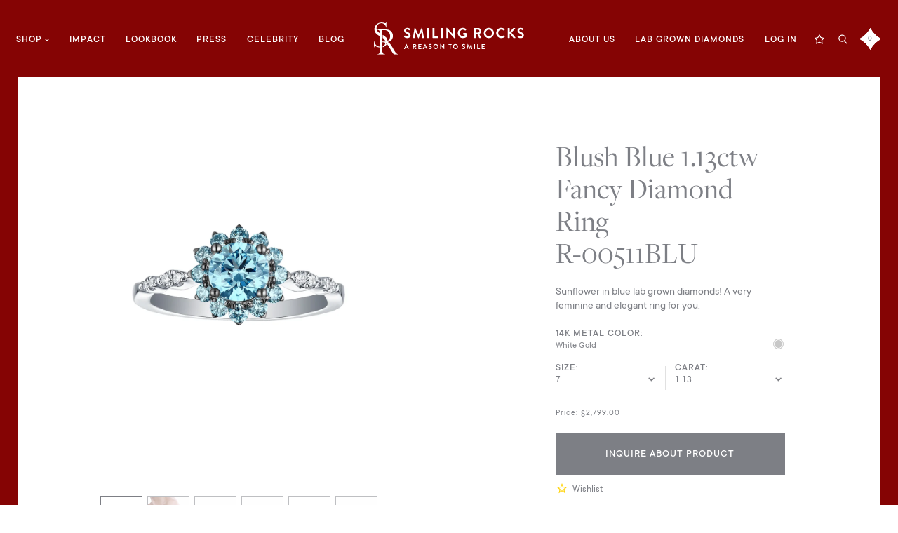

--- FILE ---
content_type: text/html; charset=utf-8
request_url: https://smilingrocks.com/products/lab-grown-diamonds-blue-r00511blu
body_size: 51513
content:
<!DOCTYPE html>
<html>
<head>
  <meta name=“google-site-verification” content=“8kjL5UUddYkiLkmCOfcYa1UW0oOj6QmCtiFapFNKBdc” />
  <meta charset="utf-8">
  <meta http-equiv="X-UA-Compatible" content="IE=edge">
  <link rel="canonical" href="https://smilingrocks.com/products/lab-grown-diamonds-blue-r00511blu">
  <meta name="viewport" content="width=device-width, user-scalable=no, initial-scale=1.0, maximum-scale=1.0, minimum-scale=1.0"><link rel="apple-touch-icon" href="//smilingrocks.com/cdn/shop/files/192x192_px_Logo_small.png?v=1669183304">
<link rel="apple-touch-icon" sizes="57x57" href="//smilingrocks.com/cdn/shop/files/192x192_px_Logo_57x57.png?v=1669183304">
<link rel="apple-touch-icon" sizes="60x60" href="//smilingrocks.com/cdn/shop/files/192x192_px_Logo_60x60.png?v=1669183304">
<link rel="apple-touch-icon" sizes="72x72" href="//smilingrocks.com/cdn/shop/files/192x192_px_Logo_72x72.png?v=1669183304">
<link rel="apple-touch-icon" sizes="76x76" href="//smilingrocks.com/cdn/shop/files/192x192_px_Logo_76x76.png?v=1669183304">
<link rel="apple-touch-icon" sizes="114x114" href="//smilingrocks.com/cdn/shop/files/192x192_px_Logo_114x114.png?v=1669183304">
<link rel="apple-touch-icon" sizes="120x120" href="//smilingrocks.com/cdn/shop/files/192x192_px_Logo_120x120.png?v=1669183304">
<link rel="apple-touch-icon" sizes="144x144" href="//smilingrocks.com/cdn/shop/files/192x192_px_Logo_144x144.png?v=1669183304">
<link rel="apple-touch-icon" sizes="152x152" href="//smilingrocks.com/cdn/shop/files/192x192_px_Logo_152x152.png?v=1669183304">
<link rel="apple-touch-icon" sizes="180x180" href="//smilingrocks.com/cdn/shop/files/192x192_px_Logo_180x180.png?v=1669183304">
<link rel="apple-touch-icon" sizes="192x192" href="//smilingrocks.com/cdn/shop/files/192x192_px_Logo_192x192.png?v=1669183304">
<link rel="icon" type="image/png" sizes="16x16" href="//smilingrocks.com/cdn/shop/files/192x192_px_Logo_16x16.png?v=1669183304">
<link rel="icon" type="image/png" sizes="32x32" href="//smilingrocks.com/cdn/shop/files/192x192_px_Logo_32x32.png?v=1669183304">
<link rel="manifest" href="//smilingrocks.com/cdn/shop/t/157/assets/site.webmanifest?v=49244">
<meta name="msapplication-TileColor" content="#FFFFFF">
<meta name="theme-color" content="#000000">
<script type="text/javascript">
    var SHOPIFY_CDN = "//smilingrocks.com/cdn/shop/t/157/assets/test.jpg?v=49244".replace(/test.jpg\?\d*/,'')
    var BARREL = {
      cart: {"note":null,"attributes":{},"original_total_price":0,"total_price":0,"total_discount":0,"total_weight":0.0,"item_count":0,"items":[],"requires_shipping":false,"currency":"USD","items_subtotal_price":0,"cart_level_discount_applications":[],"checkout_charge_amount":0},
      cartStrings: {
        availableText: "Ships in 3-5 days",
        soldOutText: "Ships in 14 days"
      }
    }
  </script>

<meta name="description" content="Buy a blush blue 1.13ctw fancy diamond ring, it has a beautiful sunflower design. It is set in 14K white gold. this beautiful ring is very feminine and elegant." />
<meta property="og:url" content="https://smilingrocks.com/products/lab-grown-diamonds-blue-r00511blu">
<meta property="og:site_name" content="Smiling Rocks">
<meta property="og:type" content="product">
<meta property="og:title" content="Blush Blue 1.13ctw Fancy Diamond Ring  R-00511BLU">
<meta property="og:description" content="Buy a blush blue 1.13ctw fancy diamond ring, it has a beautiful sunflower design. It is set in 14K white gold. this beautiful ring is very feminine and elegant.">
<meta property="og:image" content="http://smilingrocks.com/cdn/shop/products/Lab-grown-diamond-white-gold-ring-srr00511blu_1024x.jpg?v=1755605783">
<meta property="og:image:secure_url" content="https://smilingrocks.com/cdn/shop/products/Lab-grown-diamond-white-gold-ring-srr00511blu_1024x.jpg?v=1755605783"><meta property="og:price:amount" content="2,799.00"><meta property="og:price:currency" content="USD"><meta name="twitter:title" content="Blush Blue 1.13ctw Fancy Diamond Ring  R-00511BLU">
<meta name="twitter:description" content="Buy a blush blue 1.13ctw fancy diamond ring, it has a beautiful sunflower design. It is set in 14K white gold. this beautiful ring is very feminine and elegant.">
<meta name="twitter:card" content="summary_large_image">
<meta name="twitter:image" content="https://smilingrocks.com/cdn/shop/products/Lab-grown-diamond-white-gold-ring-srr00511blu_1024x.jpg?v=1755605783">
<meta name="twitter:image:width" content="480">
<meta name="twitter:image:height" content="480">
<script>window.performance && window.performance.mark && window.performance.mark('shopify.content_for_header.start');</script><meta name="google-site-verification" content="4ALQDByxvomMJM3wHQYG4dd5C9uwqiJ9B9RFjrpua5k">
<meta id="shopify-digital-wallet" name="shopify-digital-wallet" content="/2184446052/digital_wallets/dialog">
<meta name="shopify-checkout-api-token" content="371c2f5573c7ef6d075c79d7fcc36c8b">
<meta id="in-context-paypal-metadata" data-shop-id="2184446052" data-venmo-supported="false" data-environment="production" data-locale="en_US" data-paypal-v4="true" data-currency="USD">
<link rel="alternate" type="application/json+oembed" href="https://smilingrocks.com/products/lab-grown-diamonds-blue-r00511blu.oembed">
<script async="async" src="/checkouts/internal/preloads.js?locale=en-US"></script>
<link rel="preconnect" href="https://shop.app" crossorigin="anonymous">
<script async="async" src="https://shop.app/checkouts/internal/preloads.js?locale=en-US&shop_id=2184446052" crossorigin="anonymous"></script>
<script id="apple-pay-shop-capabilities" type="application/json">{"shopId":2184446052,"countryCode":"US","currencyCode":"USD","merchantCapabilities":["supports3DS"],"merchantId":"gid:\/\/shopify\/Shop\/2184446052","merchantName":"Smiling Rocks","requiredBillingContactFields":["postalAddress","email","phone"],"requiredShippingContactFields":["postalAddress","email","phone"],"shippingType":"shipping","supportedNetworks":["visa","masterCard","amex","discover","elo","jcb"],"total":{"type":"pending","label":"Smiling Rocks","amount":"1.00"},"shopifyPaymentsEnabled":true,"supportsSubscriptions":true}</script>
<script id="shopify-features" type="application/json">{"accessToken":"371c2f5573c7ef6d075c79d7fcc36c8b","betas":["rich-media-storefront-analytics"],"domain":"smilingrocks.com","predictiveSearch":true,"shopId":2184446052,"locale":"en"}</script>
<script>var Shopify = Shopify || {};
Shopify.shop = "smiling-rocks.myshopify.com";
Shopify.locale = "en";
Shopify.currency = {"active":"USD","rate":"1.0"};
Shopify.country = "US";
Shopify.theme = {"name":"smilingrocks\/production","id":136545960165,"schema_name":null,"schema_version":null,"theme_store_id":null,"role":"main"};
Shopify.theme.handle = "null";
Shopify.theme.style = {"id":null,"handle":null};
Shopify.cdnHost = "smilingrocks.com/cdn";
Shopify.routes = Shopify.routes || {};
Shopify.routes.root = "/";</script>
<script type="module">!function(o){(o.Shopify=o.Shopify||{}).modules=!0}(window);</script>
<script>!function(o){function n(){var o=[];function n(){o.push(Array.prototype.slice.apply(arguments))}return n.q=o,n}var t=o.Shopify=o.Shopify||{};t.loadFeatures=n(),t.autoloadFeatures=n()}(window);</script>
<script>
  window.ShopifyPay = window.ShopifyPay || {};
  window.ShopifyPay.apiHost = "shop.app\/pay";
  window.ShopifyPay.redirectState = null;
</script>
<script id="shop-js-analytics" type="application/json">{"pageType":"product"}</script>
<script defer="defer" async type="module" src="//smilingrocks.com/cdn/shopifycloud/shop-js/modules/v2/client.init-shop-cart-sync_WVOgQShq.en.esm.js"></script>
<script defer="defer" async type="module" src="//smilingrocks.com/cdn/shopifycloud/shop-js/modules/v2/chunk.common_C_13GLB1.esm.js"></script>
<script defer="defer" async type="module" src="//smilingrocks.com/cdn/shopifycloud/shop-js/modules/v2/chunk.modal_CLfMGd0m.esm.js"></script>
<script type="module">
  await import("//smilingrocks.com/cdn/shopifycloud/shop-js/modules/v2/client.init-shop-cart-sync_WVOgQShq.en.esm.js");
await import("//smilingrocks.com/cdn/shopifycloud/shop-js/modules/v2/chunk.common_C_13GLB1.esm.js");
await import("//smilingrocks.com/cdn/shopifycloud/shop-js/modules/v2/chunk.modal_CLfMGd0m.esm.js");

  window.Shopify.SignInWithShop?.initShopCartSync?.({"fedCMEnabled":true,"windoidEnabled":true});

</script>
<script>
  window.Shopify = window.Shopify || {};
  if (!window.Shopify.featureAssets) window.Shopify.featureAssets = {};
  window.Shopify.featureAssets['shop-js'] = {"shop-cart-sync":["modules/v2/client.shop-cart-sync_DuR37GeY.en.esm.js","modules/v2/chunk.common_C_13GLB1.esm.js","modules/v2/chunk.modal_CLfMGd0m.esm.js"],"init-fed-cm":["modules/v2/client.init-fed-cm_BucUoe6W.en.esm.js","modules/v2/chunk.common_C_13GLB1.esm.js","modules/v2/chunk.modal_CLfMGd0m.esm.js"],"shop-toast-manager":["modules/v2/client.shop-toast-manager_B0JfrpKj.en.esm.js","modules/v2/chunk.common_C_13GLB1.esm.js","modules/v2/chunk.modal_CLfMGd0m.esm.js"],"init-shop-cart-sync":["modules/v2/client.init-shop-cart-sync_WVOgQShq.en.esm.js","modules/v2/chunk.common_C_13GLB1.esm.js","modules/v2/chunk.modal_CLfMGd0m.esm.js"],"shop-button":["modules/v2/client.shop-button_B_U3bv27.en.esm.js","modules/v2/chunk.common_C_13GLB1.esm.js","modules/v2/chunk.modal_CLfMGd0m.esm.js"],"init-windoid":["modules/v2/client.init-windoid_DuP9q_di.en.esm.js","modules/v2/chunk.common_C_13GLB1.esm.js","modules/v2/chunk.modal_CLfMGd0m.esm.js"],"shop-cash-offers":["modules/v2/client.shop-cash-offers_BmULhtno.en.esm.js","modules/v2/chunk.common_C_13GLB1.esm.js","modules/v2/chunk.modal_CLfMGd0m.esm.js"],"pay-button":["modules/v2/client.pay-button_CrPSEbOK.en.esm.js","modules/v2/chunk.common_C_13GLB1.esm.js","modules/v2/chunk.modal_CLfMGd0m.esm.js"],"init-customer-accounts":["modules/v2/client.init-customer-accounts_jNk9cPYQ.en.esm.js","modules/v2/client.shop-login-button_DJ5ldayH.en.esm.js","modules/v2/chunk.common_C_13GLB1.esm.js","modules/v2/chunk.modal_CLfMGd0m.esm.js"],"avatar":["modules/v2/client.avatar_BTnouDA3.en.esm.js"],"checkout-modal":["modules/v2/client.checkout-modal_pBPyh9w8.en.esm.js","modules/v2/chunk.common_C_13GLB1.esm.js","modules/v2/chunk.modal_CLfMGd0m.esm.js"],"init-shop-for-new-customer-accounts":["modules/v2/client.init-shop-for-new-customer-accounts_BUoCy7a5.en.esm.js","modules/v2/client.shop-login-button_DJ5ldayH.en.esm.js","modules/v2/chunk.common_C_13GLB1.esm.js","modules/v2/chunk.modal_CLfMGd0m.esm.js"],"init-customer-accounts-sign-up":["modules/v2/client.init-customer-accounts-sign-up_CnczCz9H.en.esm.js","modules/v2/client.shop-login-button_DJ5ldayH.en.esm.js","modules/v2/chunk.common_C_13GLB1.esm.js","modules/v2/chunk.modal_CLfMGd0m.esm.js"],"init-shop-email-lookup-coordinator":["modules/v2/client.init-shop-email-lookup-coordinator_CzjY5t9o.en.esm.js","modules/v2/chunk.common_C_13GLB1.esm.js","modules/v2/chunk.modal_CLfMGd0m.esm.js"],"shop-follow-button":["modules/v2/client.shop-follow-button_CsYC63q7.en.esm.js","modules/v2/chunk.common_C_13GLB1.esm.js","modules/v2/chunk.modal_CLfMGd0m.esm.js"],"shop-login-button":["modules/v2/client.shop-login-button_DJ5ldayH.en.esm.js","modules/v2/chunk.common_C_13GLB1.esm.js","modules/v2/chunk.modal_CLfMGd0m.esm.js"],"shop-login":["modules/v2/client.shop-login_B9ccPdmx.en.esm.js","modules/v2/chunk.common_C_13GLB1.esm.js","modules/v2/chunk.modal_CLfMGd0m.esm.js"],"lead-capture":["modules/v2/client.lead-capture_D0K_KgYb.en.esm.js","modules/v2/chunk.common_C_13GLB1.esm.js","modules/v2/chunk.modal_CLfMGd0m.esm.js"],"payment-terms":["modules/v2/client.payment-terms_BWmiNN46.en.esm.js","modules/v2/chunk.common_C_13GLB1.esm.js","modules/v2/chunk.modal_CLfMGd0m.esm.js"]};
</script>
<script>(function() {
  var isLoaded = false;
  function asyncLoad() {
    if (isLoaded) return;
    isLoaded = true;
    var urls = ["https:\/\/assets.smartwishlist.webmarked.net\/static\/v6\/smartwishlist.js?shop=smiling-rocks.myshopify.com","https:\/\/sharethelove.w3apps.co\/causes.js?shop=smiling-rocks.myshopify.com","https:\/\/chimpstatic.com\/mcjs-connected\/js\/users\/ba9d2b283a96e3160b1037410\/ed9849a2144caad625a44b350.js?shop=smiling-rocks.myshopify.com","https:\/\/api.optmstr.com\/shopify\/embed\/?shop=smiling-rocks.myshopify.com","https:\/\/cdn2.stamped.io\/files\/widget.min.js?shop=smiling-rocks.myshopify.com","https:\/\/cdn1.stamped.io\/files\/widget.min.js?shop=smiling-rocks.myshopify.com","https:\/\/shy.elfsight.com\/p\/platform.js?shop=smiling-rocks.myshopify.com","https:\/\/static.klaviyo.com\/onsite\/js\/klaviyo.js?company_id=T5Nh4f\u0026shop=smiling-rocks.myshopify.com","https:\/\/static.klaviyo.com\/onsite\/js\/klaviyo.js?company_id=T5Nh4f\u0026shop=smiling-rocks.myshopify.com","https:\/\/static.klaviyo.com\/onsite\/js\/klaviyo.js?company_id=T5Nh4f\u0026shop=smiling-rocks.myshopify.com","https:\/\/assets1.adroll.com\/shopify\/latest\/j\/shopify_rolling_bootstrap_v2.js?adroll_adv_id=6THG5WPLPVDG5NLZGIXRVM\u0026adroll_pix_id=XW3L7HG2XFHKZDYTT5QO72\u0026shop=smiling-rocks.myshopify.com","https:\/\/cdn.shopify.com\/s\/files\/1\/0021\/8444\/6052\/t\/8\/assets\/postscript-sdk.js?v=1594928381\u0026shopId=8585\u0026shop=smiling-rocks.myshopify.com","https:\/\/cdn.eggflow.com\/v1\/en_US\/giveaway.js?init=5f32da7d61b3a\u0026app=giveaway\u0026shop=smiling-rocks.myshopify.com","https:\/\/shopify.livechatinc.com\/api\/v2\/script\/7eb78600-7671-424e-ab18-86f6006f557a\/widget.js?shop=smiling-rocks.myshopify.com","https:\/\/discountv3.boldapps.net\/static\/js\/storefront.bundle.min.js?shop=smiling-rocks.myshopify.com"];
    for (var i = 0; i < urls.length; i++) {
      var s = document.createElement('script');
      s.type = 'text/javascript';
      s.async = true;
      s.src = urls[i];
      var x = document.getElementsByTagName('script')[0];
      x.parentNode.insertBefore(s, x);
    }
  };
  if(window.attachEvent) {
    window.attachEvent('onload', asyncLoad);
  } else {
    window.addEventListener('load', asyncLoad, false);
  }
})();</script>
<script id="__st">var __st={"a":2184446052,"offset":-18000,"reqid":"41e09311-4105-4d1b-86a1-5754c0030c97-1769700799","pageurl":"smilingrocks.com\/products\/lab-grown-diamonds-blue-r00511blu","u":"6b706b3c2073","p":"product","rtyp":"product","rid":4018698748013};</script>
<script>window.ShopifyPaypalV4VisibilityTracking = true;</script>
<script id="captcha-bootstrap">!function(){'use strict';const t='contact',e='account',n='new_comment',o=[[t,t],['blogs',n],['comments',n],[t,'customer']],c=[[e,'customer_login'],[e,'guest_login'],[e,'recover_customer_password'],[e,'create_customer']],r=t=>t.map((([t,e])=>`form[action*='/${t}']:not([data-nocaptcha='true']) input[name='form_type'][value='${e}']`)).join(','),a=t=>()=>t?[...document.querySelectorAll(t)].map((t=>t.form)):[];function s(){const t=[...o],e=r(t);return a(e)}const i='password',u='form_key',d=['recaptcha-v3-token','g-recaptcha-response','h-captcha-response',i],f=()=>{try{return window.sessionStorage}catch{return}},m='__shopify_v',_=t=>t.elements[u];function p(t,e,n=!1){try{const o=window.sessionStorage,c=JSON.parse(o.getItem(e)),{data:r}=function(t){const{data:e,action:n}=t;return t[m]||n?{data:e,action:n}:{data:t,action:n}}(c);for(const[e,n]of Object.entries(r))t.elements[e]&&(t.elements[e].value=n);n&&o.removeItem(e)}catch(o){console.error('form repopulation failed',{error:o})}}const l='form_type',E='cptcha';function T(t){t.dataset[E]=!0}const w=window,h=w.document,L='Shopify',v='ce_forms',y='captcha';let A=!1;((t,e)=>{const n=(g='f06e6c50-85a8-45c8-87d0-21a2b65856fe',I='https://cdn.shopify.com/shopifycloud/storefront-forms-hcaptcha/ce_storefront_forms_captcha_hcaptcha.v1.5.2.iife.js',D={infoText:'Protected by hCaptcha',privacyText:'Privacy',termsText:'Terms'},(t,e,n)=>{const o=w[L][v],c=o.bindForm;if(c)return c(t,g,e,D).then(n);var r;o.q.push([[t,g,e,D],n]),r=I,A||(h.body.append(Object.assign(h.createElement('script'),{id:'captcha-provider',async:!0,src:r})),A=!0)});var g,I,D;w[L]=w[L]||{},w[L][v]=w[L][v]||{},w[L][v].q=[],w[L][y]=w[L][y]||{},w[L][y].protect=function(t,e){n(t,void 0,e),T(t)},Object.freeze(w[L][y]),function(t,e,n,w,h,L){const[v,y,A,g]=function(t,e,n){const i=e?o:[],u=t?c:[],d=[...i,...u],f=r(d),m=r(i),_=r(d.filter((([t,e])=>n.includes(e))));return[a(f),a(m),a(_),s()]}(w,h,L),I=t=>{const e=t.target;return e instanceof HTMLFormElement?e:e&&e.form},D=t=>v().includes(t);t.addEventListener('submit',(t=>{const e=I(t);if(!e)return;const n=D(e)&&!e.dataset.hcaptchaBound&&!e.dataset.recaptchaBound,o=_(e),c=g().includes(e)&&(!o||!o.value);(n||c)&&t.preventDefault(),c&&!n&&(function(t){try{if(!f())return;!function(t){const e=f();if(!e)return;const n=_(t);if(!n)return;const o=n.value;o&&e.removeItem(o)}(t);const e=Array.from(Array(32),(()=>Math.random().toString(36)[2])).join('');!function(t,e){_(t)||t.append(Object.assign(document.createElement('input'),{type:'hidden',name:u})),t.elements[u].value=e}(t,e),function(t,e){const n=f();if(!n)return;const o=[...t.querySelectorAll(`input[type='${i}']`)].map((({name:t})=>t)),c=[...d,...o],r={};for(const[a,s]of new FormData(t).entries())c.includes(a)||(r[a]=s);n.setItem(e,JSON.stringify({[m]:1,action:t.action,data:r}))}(t,e)}catch(e){console.error('failed to persist form',e)}}(e),e.submit())}));const S=(t,e)=>{t&&!t.dataset[E]&&(n(t,e.some((e=>e===t))),T(t))};for(const o of['focusin','change'])t.addEventListener(o,(t=>{const e=I(t);D(e)&&S(e,y())}));const B=e.get('form_key'),M=e.get(l),P=B&&M;t.addEventListener('DOMContentLoaded',(()=>{const t=y();if(P)for(const e of t)e.elements[l].value===M&&p(e,B);[...new Set([...A(),...v().filter((t=>'true'===t.dataset.shopifyCaptcha))])].forEach((e=>S(e,t)))}))}(h,new URLSearchParams(w.location.search),n,t,e,['guest_login'])})(!0,!0)}();</script>
<script integrity="sha256-4kQ18oKyAcykRKYeNunJcIwy7WH5gtpwJnB7kiuLZ1E=" data-source-attribution="shopify.loadfeatures" defer="defer" src="//smilingrocks.com/cdn/shopifycloud/storefront/assets/storefront/load_feature-a0a9edcb.js" crossorigin="anonymous"></script>
<script crossorigin="anonymous" defer="defer" src="//smilingrocks.com/cdn/shopifycloud/storefront/assets/shopify_pay/storefront-65b4c6d7.js?v=20250812"></script>
<script data-source-attribution="shopify.dynamic_checkout.dynamic.init">var Shopify=Shopify||{};Shopify.PaymentButton=Shopify.PaymentButton||{isStorefrontPortableWallets:!0,init:function(){window.Shopify.PaymentButton.init=function(){};var t=document.createElement("script");t.src="https://smilingrocks.com/cdn/shopifycloud/portable-wallets/latest/portable-wallets.en.js",t.type="module",document.head.appendChild(t)}};
</script>
<script data-source-attribution="shopify.dynamic_checkout.buyer_consent">
  function portableWalletsHideBuyerConsent(e){var t=document.getElementById("shopify-buyer-consent"),n=document.getElementById("shopify-subscription-policy-button");t&&n&&(t.classList.add("hidden"),t.setAttribute("aria-hidden","true"),n.removeEventListener("click",e))}function portableWalletsShowBuyerConsent(e){var t=document.getElementById("shopify-buyer-consent"),n=document.getElementById("shopify-subscription-policy-button");t&&n&&(t.classList.remove("hidden"),t.removeAttribute("aria-hidden"),n.addEventListener("click",e))}window.Shopify?.PaymentButton&&(window.Shopify.PaymentButton.hideBuyerConsent=portableWalletsHideBuyerConsent,window.Shopify.PaymentButton.showBuyerConsent=portableWalletsShowBuyerConsent);
</script>
<script data-source-attribution="shopify.dynamic_checkout.cart.bootstrap">document.addEventListener("DOMContentLoaded",(function(){function t(){return document.querySelector("shopify-accelerated-checkout-cart, shopify-accelerated-checkout")}if(t())Shopify.PaymentButton.init();else{new MutationObserver((function(e,n){t()&&(Shopify.PaymentButton.init(),n.disconnect())})).observe(document.body,{childList:!0,subtree:!0})}}));
</script>
<link id="shopify-accelerated-checkout-styles" rel="stylesheet" media="screen" href="https://smilingrocks.com/cdn/shopifycloud/portable-wallets/latest/accelerated-checkout-backwards-compat.css" crossorigin="anonymous">
<style id="shopify-accelerated-checkout-cart">
        #shopify-buyer-consent {
  margin-top: 1em;
  display: inline-block;
  width: 100%;
}

#shopify-buyer-consent.hidden {
  display: none;
}

#shopify-subscription-policy-button {
  background: none;
  border: none;
  padding: 0;
  text-decoration: underline;
  font-size: inherit;
  cursor: pointer;
}

#shopify-subscription-policy-button::before {
  box-shadow: none;
}

      </style>

<script>window.performance && window.performance.mark && window.performance.mark('shopify.content_for_header.end');</script>

<script id="bold-platform-data" type="application/json">
  {
    "shop": {
      "domain": "smilingrocks.com",
      "permanent_domain": "smiling-rocks.myshopify.com",
      "url": "https://smilingrocks.com",
      "secure_url": "https://smilingrocks.com",
      "money_format": "${{amount}}",
      "currency": "USD"
    },
    "customer": {
      "id": null,
      "tags": null
    },
    "cart": {"note":null,"attributes":{},"original_total_price":0,"total_price":0,"total_discount":0,"total_weight":0.0,"item_count":0,"items":[],"requires_shipping":false,"currency":"USD","items_subtotal_price":0,"cart_level_discount_applications":[],"checkout_charge_amount":0},
    "line_item_products": [],
    "template": "product",
    "product": {"id":4018698748013,"title":"Blush Blue 1.13ctw Fancy Diamond Ring \u003cbr\u003e R-00511BLU","handle":"lab-grown-diamonds-blue-r00511blu","description":"\u003cp\u003eSunflower in blue lab grown diamonds! A very feminine and elegant ring for you. \u003cbr\u003e\u003c\/p\u003e\n\u003ch2\u003eProduct details\u003c\/h2\u003e\n\u003cul\u003e\n\u003cli\u003e\n\u003cstrong\u003eStock Number\u003c\/strong\u003e: SRR-00511BLU\u003c\/li\u003e\n\u003cli\u003e\n\u003cstrong\u003eMetal\u003c\/strong\u003e: 14K\u003c\/li\u003e\n\u003cli\u003e\n\u003cstrong\u003eHeight\u003c\/strong\u003e: 3mm\u003c\/li\u003e\n\u003cli\u003e\n\u003cstrong\u003eWidth\u003c\/strong\u003e: 10.3mm\u003c\/li\u003e\n\u003cli\u003e\n\u003cstrong\u003eNumber of Diamonds\u003c\/strong\u003e: 21\u003c\/li\u003e\n\u003c\/ul\u003e\n\u003cul\u003e\n\u003cli\u003e\n\u003cstrong\u003eTotal Carat Weight (ctw)\u003c\/strong\u003e: 1.13\u003c\/li\u003e\n\u003cli\u003e\n\u003cstrong\u003eCenter Stone (ctw)\u003c\/strong\u003e: 0.74 (VS, H-I)\u003c\/li\u003e\n\u003cli\u003e\n\u003cstrong\u003eAverage Color\u003c\/strong\u003e: F-G\u003c\/li\u003e\n\u003cli\u003e\n\u003cstrong\u003eAverage Clarity\u003c\/strong\u003e: VS1\u003c\/li\u003e\n\u003cli\u003e\n\u003cstrong\u003eSetting Type\u003c\/strong\u003e: Channel \u0026amp; Prong \u0026amp; Micro Pave\u003c\/li\u003e\n\u003c\/ul\u003e\n\u003cp\u003eTotal carat weight (ctw) represents the approximate total weight of all diamonds in each jewelry and may vary from 1.08 to 1.18 carats. All diamonds are lab grown diamonds.\u003c\/p\u003e\n\u003ch2\u003eStyle \u0026amp; Fit\u003c\/h2\u003e\n\u003cp\u003eA Comfort fit ring with high gold polish for your everyday comfort. Check out your ring size below.\u003c\/p\u003e\n\u003ctable width=\"50%\"\u003e\n\u003ctbody\u003e\n\u003ctr\u003e\n\u003ctd style=\"text-align: center; width: 44.4955%;\"\u003eINSIDE DIAMETER\u003c\/td\u003e\n\u003ctd style=\"text-align: center; width: 26.5045%;\"\u003e\u003c\/td\u003e\n\u003ctd style=\"text-align: center; width: 24%;\"\u003e\u003c\/td\u003e\n\u003c\/tr\u003e\n\u003ctr\u003e\n\u003ctd style=\"text-align: center; width: 44.4955%;\"\u003eINCHES\u003c\/td\u003e\n\u003ctd style=\"text-align: center; width: 26.5045%;\"\u003eMM\u003c\/td\u003e\n\u003ctd style=\"text-align: center; width: 24%;\"\u003eUS SIZE\u003c\/td\u003e\n\u003c\/tr\u003e\n\u003ctr\u003e\n\u003ctd style=\"text-align: center; width: 44.4955%;\"\u003e0.6\u003c\/td\u003e\n\u003ctd style=\"text-align: center; width: 26.5045%;\"\u003e15.4\u003c\/td\u003e\n\u003ctd style=\"text-align: center; width: 24%;\"\u003e5\u003c\/td\u003e\n\u003c\/tr\u003e\n\u003ctr\u003e\n\u003ctd style=\"text-align: center; width: 44.4955%;\"\u003e0.64\u003c\/td\u003e\n\u003ctd style=\"text-align: center; width: 26.5045%;\"\u003e16.1\u003c\/td\u003e\n\u003ctd style=\"text-align: center; width: 24%;\"\u003e6\u003c\/td\u003e\n\u003c\/tr\u003e\n\u003ctr\u003e\n\u003ctd style=\"text-align: center; width: 44.4955%;\"\u003e0.69\u003c\/td\u003e\n\u003ctd style=\"text-align: center; width: 26.5045%;\"\u003e17.35\u003c\/td\u003e\n\u003ctd style=\"text-align: center; width: 24%;\"\u003e7\u003c\/td\u003e\n\u003c\/tr\u003e\n\u003ctr\u003e\n\u003ctd style=\"text-align: center; width: 44.4955%;\"\u003e0.72\u003c\/td\u003e\n\u003ctd style=\"text-align: center; width: 26.5045%;\"\u003e18.19\u003c\/td\u003e\n\u003ctd style=\"text-align: center; width: 24%;\"\u003e8\u003c\/td\u003e\n\u003c\/tr\u003e\n\u003ctr\u003e\n\u003ctd style=\"text-align: center; width: 44.4955%;\"\u003e0.75\u003c\/td\u003e\n\u003ctd style=\"text-align: center; width: 26.5045%;\"\u003e19.1\u003c\/td\u003e\n\u003ctd style=\"text-align: center; width: 24%;\"\u003e9\u003c\/td\u003e\n\u003c\/tr\u003e\n\u003c\/tbody\u003e\n\u003c\/table\u003e\n\u003cp\u003eAll our rings can be resized by one size up or down, except for Eternity Bands.\u003c\/p\u003e\n\u003ch2\u003eShipping and Returns\u003c\/h2\u003e\n\u003cp\u003eWe ship all over the USA only. International shipping is not available at the moment. We offer a free return \u0026amp; refund up to 30 days after your purchase. For more please read our \u003ca href=\"https:\/\/smilingrocks.com\/pages\/shipping-and-return-policy\" title=\"Shipping and Returns Policy\"\u003eShipping and Returns Policy\u003c\/a\u003e\u003c\/p\u003e","published_at":"2019-08-29T02:46:21-04:00","created_at":"2019-08-29T02:46:21-04:00","vendor":"smiling-rocks","type":"Ring","tags":["Blue","Blush Blue Ring","Engagement Ring","Flower Ring","Halo Style Ring","Halo with Diamond Shank Ring","Lab Grown Diamond ring","Lab Grown Diamonds","Rings","White Gold Ring"],"price":279900,"price_min":279900,"price_max":279900,"available":true,"price_varies":false,"compare_at_price":null,"compare_at_price_min":0,"compare_at_price_max":0,"compare_at_price_varies":false,"variants":[{"id":29839661858925,"title":"White Gold \/ 5 \/ 1.13","option1":"White Gold","option2":"5","option3":"1.13","sku":"SRR-00511BLU","requires_shipping":true,"taxable":true,"featured_image":{"id":15051095638125,"product_id":4018698748013,"position":1,"created_at":"2020-05-28T01:53:13-04:00","updated_at":"2025-08-19T08:16:23-04:00","alt":null,"width":2048,"height":1950,"src":"\/\/smilingrocks.com\/cdn\/shop\/products\/Lab-grown-diamond-white-gold-ring-srr00511blu.jpg?v=1755605783","variant_ids":[29839661858925,29839661891693,29839661924461,29839661957229,29839661989997,38171025178802,38171025211570,38171025244338,38171025277106,38171025309874,38171025342642,38171025375410]},"available":true,"name":"Blush Blue 1.13ctw Fancy Diamond Ring \u003cbr\u003e R-00511BLU - White Gold \/ 5 \/ 1.13","public_title":"White Gold \/ 5 \/ 1.13","options":["White Gold","5","1.13"],"price":279900,"weight":0,"compare_at_price":null,"inventory_management":"shopify","barcode":null,"featured_media":{"alt":null,"id":7221939404909,"position":1,"preview_image":{"aspect_ratio":1.05,"height":1950,"width":2048,"src":"\/\/smilingrocks.com\/cdn\/shop\/products\/Lab-grown-diamond-white-gold-ring-srr00511blu.jpg?v=1755605783"}},"requires_selling_plan":false,"selling_plan_allocations":[]},{"id":38171025178802,"title":"White Gold \/ 5.5 \/ 1.13","option1":"White Gold","option2":"5.5","option3":"1.13","sku":"SRR-00511BLU","requires_shipping":true,"taxable":true,"featured_image":{"id":15051095638125,"product_id":4018698748013,"position":1,"created_at":"2020-05-28T01:53:13-04:00","updated_at":"2025-08-19T08:16:23-04:00","alt":null,"width":2048,"height":1950,"src":"\/\/smilingrocks.com\/cdn\/shop\/products\/Lab-grown-diamond-white-gold-ring-srr00511blu.jpg?v=1755605783","variant_ids":[29839661858925,29839661891693,29839661924461,29839661957229,29839661989997,38171025178802,38171025211570,38171025244338,38171025277106,38171025309874,38171025342642,38171025375410]},"available":true,"name":"Blush Blue 1.13ctw Fancy Diamond Ring \u003cbr\u003e R-00511BLU - White Gold \/ 5.5 \/ 1.13","public_title":"White Gold \/ 5.5 \/ 1.13","options":["White Gold","5.5","1.13"],"price":279900,"weight":0,"compare_at_price":null,"inventory_management":"shopify","barcode":null,"featured_media":{"alt":null,"id":7221939404909,"position":1,"preview_image":{"aspect_ratio":1.05,"height":1950,"width":2048,"src":"\/\/smilingrocks.com\/cdn\/shop\/products\/Lab-grown-diamond-white-gold-ring-srr00511blu.jpg?v=1755605783"}},"requires_selling_plan":false,"selling_plan_allocations":[]},{"id":29839661891693,"title":"White Gold \/ 6 \/ 1.13","option1":"White Gold","option2":"6","option3":"1.13","sku":"SRR-00511BLU","requires_shipping":true,"taxable":true,"featured_image":{"id":15051095638125,"product_id":4018698748013,"position":1,"created_at":"2020-05-28T01:53:13-04:00","updated_at":"2025-08-19T08:16:23-04:00","alt":null,"width":2048,"height":1950,"src":"\/\/smilingrocks.com\/cdn\/shop\/products\/Lab-grown-diamond-white-gold-ring-srr00511blu.jpg?v=1755605783","variant_ids":[29839661858925,29839661891693,29839661924461,29839661957229,29839661989997,38171025178802,38171025211570,38171025244338,38171025277106,38171025309874,38171025342642,38171025375410]},"available":true,"name":"Blush Blue 1.13ctw Fancy Diamond Ring \u003cbr\u003e R-00511BLU - White Gold \/ 6 \/ 1.13","public_title":"White Gold \/ 6 \/ 1.13","options":["White Gold","6","1.13"],"price":279900,"weight":0,"compare_at_price":null,"inventory_management":"shopify","barcode":null,"featured_media":{"alt":null,"id":7221939404909,"position":1,"preview_image":{"aspect_ratio":1.05,"height":1950,"width":2048,"src":"\/\/smilingrocks.com\/cdn\/shop\/products\/Lab-grown-diamond-white-gold-ring-srr00511blu.jpg?v=1755605783"}},"requires_selling_plan":false,"selling_plan_allocations":[]},{"id":38171025211570,"title":"White Gold \/ 6.5 \/ 1.13","option1":"White Gold","option2":"6.5","option3":"1.13","sku":"SRR-00511BLU","requires_shipping":true,"taxable":true,"featured_image":{"id":15051095638125,"product_id":4018698748013,"position":1,"created_at":"2020-05-28T01:53:13-04:00","updated_at":"2025-08-19T08:16:23-04:00","alt":null,"width":2048,"height":1950,"src":"\/\/smilingrocks.com\/cdn\/shop\/products\/Lab-grown-diamond-white-gold-ring-srr00511blu.jpg?v=1755605783","variant_ids":[29839661858925,29839661891693,29839661924461,29839661957229,29839661989997,38171025178802,38171025211570,38171025244338,38171025277106,38171025309874,38171025342642,38171025375410]},"available":true,"name":"Blush Blue 1.13ctw Fancy Diamond Ring \u003cbr\u003e R-00511BLU - White Gold \/ 6.5 \/ 1.13","public_title":"White Gold \/ 6.5 \/ 1.13","options":["White Gold","6.5","1.13"],"price":279900,"weight":0,"compare_at_price":null,"inventory_management":"shopify","barcode":null,"featured_media":{"alt":null,"id":7221939404909,"position":1,"preview_image":{"aspect_ratio":1.05,"height":1950,"width":2048,"src":"\/\/smilingrocks.com\/cdn\/shop\/products\/Lab-grown-diamond-white-gold-ring-srr00511blu.jpg?v=1755605783"}},"requires_selling_plan":false,"selling_plan_allocations":[]},{"id":29839661924461,"title":"White Gold \/ 7 \/ 1.13","option1":"White Gold","option2":"7","option3":"1.13","sku":"SRR-00511BLU","requires_shipping":true,"taxable":true,"featured_image":{"id":15051095638125,"product_id":4018698748013,"position":1,"created_at":"2020-05-28T01:53:13-04:00","updated_at":"2025-08-19T08:16:23-04:00","alt":null,"width":2048,"height":1950,"src":"\/\/smilingrocks.com\/cdn\/shop\/products\/Lab-grown-diamond-white-gold-ring-srr00511blu.jpg?v=1755605783","variant_ids":[29839661858925,29839661891693,29839661924461,29839661957229,29839661989997,38171025178802,38171025211570,38171025244338,38171025277106,38171025309874,38171025342642,38171025375410]},"available":true,"name":"Blush Blue 1.13ctw Fancy Diamond Ring \u003cbr\u003e R-00511BLU - White Gold \/ 7 \/ 1.13","public_title":"White Gold \/ 7 \/ 1.13","options":["White Gold","7","1.13"],"price":279900,"weight":0,"compare_at_price":null,"inventory_management":"shopify","barcode":null,"featured_media":{"alt":null,"id":7221939404909,"position":1,"preview_image":{"aspect_ratio":1.05,"height":1950,"width":2048,"src":"\/\/smilingrocks.com\/cdn\/shop\/products\/Lab-grown-diamond-white-gold-ring-srr00511blu.jpg?v=1755605783"}},"requires_selling_plan":false,"selling_plan_allocations":[]},{"id":38171025244338,"title":"White Gold \/ 7.5 \/ 1.13","option1":"White Gold","option2":"7.5","option3":"1.13","sku":"SRR-00511BLU","requires_shipping":true,"taxable":true,"featured_image":{"id":15051095638125,"product_id":4018698748013,"position":1,"created_at":"2020-05-28T01:53:13-04:00","updated_at":"2025-08-19T08:16:23-04:00","alt":null,"width":2048,"height":1950,"src":"\/\/smilingrocks.com\/cdn\/shop\/products\/Lab-grown-diamond-white-gold-ring-srr00511blu.jpg?v=1755605783","variant_ids":[29839661858925,29839661891693,29839661924461,29839661957229,29839661989997,38171025178802,38171025211570,38171025244338,38171025277106,38171025309874,38171025342642,38171025375410]},"available":true,"name":"Blush Blue 1.13ctw Fancy Diamond Ring \u003cbr\u003e R-00511BLU - White Gold \/ 7.5 \/ 1.13","public_title":"White Gold \/ 7.5 \/ 1.13","options":["White Gold","7.5","1.13"],"price":279900,"weight":0,"compare_at_price":null,"inventory_management":"shopify","barcode":null,"featured_media":{"alt":null,"id":7221939404909,"position":1,"preview_image":{"aspect_ratio":1.05,"height":1950,"width":2048,"src":"\/\/smilingrocks.com\/cdn\/shop\/products\/Lab-grown-diamond-white-gold-ring-srr00511blu.jpg?v=1755605783"}},"requires_selling_plan":false,"selling_plan_allocations":[]},{"id":29839661957229,"title":"White Gold \/ 8 \/ 1.13","option1":"White Gold","option2":"8","option3":"1.13","sku":"SRR-00511BLU","requires_shipping":true,"taxable":true,"featured_image":{"id":15051095638125,"product_id":4018698748013,"position":1,"created_at":"2020-05-28T01:53:13-04:00","updated_at":"2025-08-19T08:16:23-04:00","alt":null,"width":2048,"height":1950,"src":"\/\/smilingrocks.com\/cdn\/shop\/products\/Lab-grown-diamond-white-gold-ring-srr00511blu.jpg?v=1755605783","variant_ids":[29839661858925,29839661891693,29839661924461,29839661957229,29839661989997,38171025178802,38171025211570,38171025244338,38171025277106,38171025309874,38171025342642,38171025375410]},"available":true,"name":"Blush Blue 1.13ctw Fancy Diamond Ring \u003cbr\u003e R-00511BLU - White Gold \/ 8 \/ 1.13","public_title":"White Gold \/ 8 \/ 1.13","options":["White Gold","8","1.13"],"price":279900,"weight":0,"compare_at_price":null,"inventory_management":"shopify","barcode":null,"featured_media":{"alt":null,"id":7221939404909,"position":1,"preview_image":{"aspect_ratio":1.05,"height":1950,"width":2048,"src":"\/\/smilingrocks.com\/cdn\/shop\/products\/Lab-grown-diamond-white-gold-ring-srr00511blu.jpg?v=1755605783"}},"requires_selling_plan":false,"selling_plan_allocations":[]},{"id":38171025277106,"title":"White Gold \/ 8.5 \/ 1.13","option1":"White Gold","option2":"8.5","option3":"1.13","sku":"SRR-00511BLU","requires_shipping":true,"taxable":true,"featured_image":{"id":15051095638125,"product_id":4018698748013,"position":1,"created_at":"2020-05-28T01:53:13-04:00","updated_at":"2025-08-19T08:16:23-04:00","alt":null,"width":2048,"height":1950,"src":"\/\/smilingrocks.com\/cdn\/shop\/products\/Lab-grown-diamond-white-gold-ring-srr00511blu.jpg?v=1755605783","variant_ids":[29839661858925,29839661891693,29839661924461,29839661957229,29839661989997,38171025178802,38171025211570,38171025244338,38171025277106,38171025309874,38171025342642,38171025375410]},"available":true,"name":"Blush Blue 1.13ctw Fancy Diamond Ring \u003cbr\u003e R-00511BLU - White Gold \/ 8.5 \/ 1.13","public_title":"White Gold \/ 8.5 \/ 1.13","options":["White Gold","8.5","1.13"],"price":279900,"weight":0,"compare_at_price":null,"inventory_management":"shopify","barcode":null,"featured_media":{"alt":null,"id":7221939404909,"position":1,"preview_image":{"aspect_ratio":1.05,"height":1950,"width":2048,"src":"\/\/smilingrocks.com\/cdn\/shop\/products\/Lab-grown-diamond-white-gold-ring-srr00511blu.jpg?v=1755605783"}},"requires_selling_plan":false,"selling_plan_allocations":[]},{"id":29839661989997,"title":"White Gold \/ 9 \/ 1.13","option1":"White Gold","option2":"9","option3":"1.13","sku":"SRR-00511BLU","requires_shipping":true,"taxable":true,"featured_image":{"id":15051095638125,"product_id":4018698748013,"position":1,"created_at":"2020-05-28T01:53:13-04:00","updated_at":"2025-08-19T08:16:23-04:00","alt":null,"width":2048,"height":1950,"src":"\/\/smilingrocks.com\/cdn\/shop\/products\/Lab-grown-diamond-white-gold-ring-srr00511blu.jpg?v=1755605783","variant_ids":[29839661858925,29839661891693,29839661924461,29839661957229,29839661989997,38171025178802,38171025211570,38171025244338,38171025277106,38171025309874,38171025342642,38171025375410]},"available":true,"name":"Blush Blue 1.13ctw Fancy Diamond Ring \u003cbr\u003e R-00511BLU - White Gold \/ 9 \/ 1.13","public_title":"White Gold \/ 9 \/ 1.13","options":["White Gold","9","1.13"],"price":279900,"weight":0,"compare_at_price":null,"inventory_management":"shopify","barcode":null,"featured_media":{"alt":null,"id":7221939404909,"position":1,"preview_image":{"aspect_ratio":1.05,"height":1950,"width":2048,"src":"\/\/smilingrocks.com\/cdn\/shop\/products\/Lab-grown-diamond-white-gold-ring-srr00511blu.jpg?v=1755605783"}},"requires_selling_plan":false,"selling_plan_allocations":[]},{"id":38171025309874,"title":"White Gold \/ 9.5 \/ 1.13","option1":"White Gold","option2":"9.5","option3":"1.13","sku":"SRR-00511BLU","requires_shipping":true,"taxable":true,"featured_image":{"id":15051095638125,"product_id":4018698748013,"position":1,"created_at":"2020-05-28T01:53:13-04:00","updated_at":"2025-08-19T08:16:23-04:00","alt":null,"width":2048,"height":1950,"src":"\/\/smilingrocks.com\/cdn\/shop\/products\/Lab-grown-diamond-white-gold-ring-srr00511blu.jpg?v=1755605783","variant_ids":[29839661858925,29839661891693,29839661924461,29839661957229,29839661989997,38171025178802,38171025211570,38171025244338,38171025277106,38171025309874,38171025342642,38171025375410]},"available":true,"name":"Blush Blue 1.13ctw Fancy Diamond Ring \u003cbr\u003e R-00511BLU - White Gold \/ 9.5 \/ 1.13","public_title":"White Gold \/ 9.5 \/ 1.13","options":["White Gold","9.5","1.13"],"price":279900,"weight":0,"compare_at_price":null,"inventory_management":"shopify","barcode":null,"featured_media":{"alt":null,"id":7221939404909,"position":1,"preview_image":{"aspect_ratio":1.05,"height":1950,"width":2048,"src":"\/\/smilingrocks.com\/cdn\/shop\/products\/Lab-grown-diamond-white-gold-ring-srr00511blu.jpg?v=1755605783"}},"requires_selling_plan":false,"selling_plan_allocations":[]},{"id":38171025342642,"title":"White Gold \/ 10 \/ 1.13","option1":"White Gold","option2":"10","option3":"1.13","sku":"SRR-00511BLU","requires_shipping":true,"taxable":true,"featured_image":{"id":15051095638125,"product_id":4018698748013,"position":1,"created_at":"2020-05-28T01:53:13-04:00","updated_at":"2025-08-19T08:16:23-04:00","alt":null,"width":2048,"height":1950,"src":"\/\/smilingrocks.com\/cdn\/shop\/products\/Lab-grown-diamond-white-gold-ring-srr00511blu.jpg?v=1755605783","variant_ids":[29839661858925,29839661891693,29839661924461,29839661957229,29839661989997,38171025178802,38171025211570,38171025244338,38171025277106,38171025309874,38171025342642,38171025375410]},"available":true,"name":"Blush Blue 1.13ctw Fancy Diamond Ring \u003cbr\u003e R-00511BLU - White Gold \/ 10 \/ 1.13","public_title":"White Gold \/ 10 \/ 1.13","options":["White Gold","10","1.13"],"price":279900,"weight":0,"compare_at_price":null,"inventory_management":"shopify","barcode":null,"featured_media":{"alt":null,"id":7221939404909,"position":1,"preview_image":{"aspect_ratio":1.05,"height":1950,"width":2048,"src":"\/\/smilingrocks.com\/cdn\/shop\/products\/Lab-grown-diamond-white-gold-ring-srr00511blu.jpg?v=1755605783"}},"requires_selling_plan":false,"selling_plan_allocations":[]},{"id":38171025375410,"title":"White Gold \/ 10.5 \/ 1.13","option1":"White Gold","option2":"10.5","option3":"1.13","sku":"SRR-00511BLU","requires_shipping":true,"taxable":true,"featured_image":{"id":15051095638125,"product_id":4018698748013,"position":1,"created_at":"2020-05-28T01:53:13-04:00","updated_at":"2025-08-19T08:16:23-04:00","alt":null,"width":2048,"height":1950,"src":"\/\/smilingrocks.com\/cdn\/shop\/products\/Lab-grown-diamond-white-gold-ring-srr00511blu.jpg?v=1755605783","variant_ids":[29839661858925,29839661891693,29839661924461,29839661957229,29839661989997,38171025178802,38171025211570,38171025244338,38171025277106,38171025309874,38171025342642,38171025375410]},"available":true,"name":"Blush Blue 1.13ctw Fancy Diamond Ring \u003cbr\u003e R-00511BLU - White Gold \/ 10.5 \/ 1.13","public_title":"White Gold \/ 10.5 \/ 1.13","options":["White Gold","10.5","1.13"],"price":279900,"weight":0,"compare_at_price":null,"inventory_management":"shopify","barcode":null,"featured_media":{"alt":null,"id":7221939404909,"position":1,"preview_image":{"aspect_ratio":1.05,"height":1950,"width":2048,"src":"\/\/smilingrocks.com\/cdn\/shop\/products\/Lab-grown-diamond-white-gold-ring-srr00511blu.jpg?v=1755605783"}},"requires_selling_plan":false,"selling_plan_allocations":[]}],"images":["\/\/smilingrocks.com\/cdn\/shop\/products\/Lab-grown-diamond-white-gold-ring-srr00511blu.jpg?v=1755605783","\/\/smilingrocks.com\/cdn\/shop\/products\/SRR00511BLU_LF.jpg?v=1755605783","\/\/smilingrocks.com\/cdn\/shop\/products\/SRR00511BLU_WG1.jpg?v=1755605783","\/\/smilingrocks.com\/cdn\/shop\/products\/SRR00511BLU_WG2.jpg?v=1755605783","\/\/smilingrocks.com\/cdn\/shop\/products\/Set_image.2_438d5a38-4657-4b5b-923c-b7c03ae1a265.jpg?v=1755605783"],"featured_image":"\/\/smilingrocks.com\/cdn\/shop\/products\/Lab-grown-diamond-white-gold-ring-srr00511blu.jpg?v=1755605783","options":["14K Metal Color","Size","Carat"],"media":[{"alt":null,"id":7221939404909,"position":1,"preview_image":{"aspect_ratio":1.05,"height":1950,"width":2048,"src":"\/\/smilingrocks.com\/cdn\/shop\/products\/Lab-grown-diamond-white-gold-ring-srr00511blu.jpg?v=1755605783"},"aspect_ratio":1.05,"height":1950,"media_type":"image","src":"\/\/smilingrocks.com\/cdn\/shop\/products\/Lab-grown-diamond-white-gold-ring-srr00511blu.jpg?v=1755605783","width":2048},{"alt":"Smiling Rocks Lab Grown Diamond Blush Blue Flower Halo Ring in 14K 1.13ctw White Gold ","id":3214321811565,"position":2,"preview_image":{"aspect_ratio":1.05,"height":1950,"width":2048,"src":"\/\/smilingrocks.com\/cdn\/shop\/products\/SRR00511BLU_LF.jpg?v=1755605783"},"aspect_ratio":1.05,"height":1950,"media_type":"image","src":"\/\/smilingrocks.com\/cdn\/shop\/products\/SRR00511BLU_LF.jpg?v=1755605783","width":2048},{"alt":"Smiling Rocks Lab Grown Diamond Blush Blue Flower Halo Ring in 14K 1.13ctw White Gold ","id":3214321844333,"position":3,"preview_image":{"aspect_ratio":1.05,"height":1950,"width":2048,"src":"\/\/smilingrocks.com\/cdn\/shop\/products\/SRR00511BLU_WG1.jpg?v=1755605783"},"aspect_ratio":1.05,"height":1950,"media_type":"image","src":"\/\/smilingrocks.com\/cdn\/shop\/products\/SRR00511BLU_WG1.jpg?v=1755605783","width":2048},{"alt":"Smiling Rocks Lab Grown Diamond Blush Blue Flower Halo Ring in 14K 1.13ctw White Gold ","id":3214321877101,"position":4,"preview_image":{"aspect_ratio":1.05,"height":1950,"width":2048,"src":"\/\/smilingrocks.com\/cdn\/shop\/products\/SRR00511BLU_WG2.jpg?v=1755605783"},"aspect_ratio":1.05,"height":1950,"media_type":"image","src":"\/\/smilingrocks.com\/cdn\/shop\/products\/SRR00511BLU_WG2.jpg?v=1755605783","width":2048},{"alt":null,"id":30821616779493,"position":5,"preview_image":{"aspect_ratio":1.05,"height":1950,"width":2048,"src":"\/\/smilingrocks.com\/cdn\/shop\/products\/Set_image.2_438d5a38-4657-4b5b-923c-b7c03ae1a265.jpg?v=1755605783"},"aspect_ratio":1.05,"height":1950,"media_type":"image","src":"\/\/smilingrocks.com\/cdn\/shop\/products\/Set_image.2_438d5a38-4657-4b5b-923c-b7c03ae1a265.jpg?v=1755605783","width":2048}],"requires_selling_plan":false,"selling_plan_groups":[],"content":"\u003cp\u003eSunflower in blue lab grown diamonds! A very feminine and elegant ring for you. \u003cbr\u003e\u003c\/p\u003e\n\u003ch2\u003eProduct details\u003c\/h2\u003e\n\u003cul\u003e\n\u003cli\u003e\n\u003cstrong\u003eStock Number\u003c\/strong\u003e: SRR-00511BLU\u003c\/li\u003e\n\u003cli\u003e\n\u003cstrong\u003eMetal\u003c\/strong\u003e: 14K\u003c\/li\u003e\n\u003cli\u003e\n\u003cstrong\u003eHeight\u003c\/strong\u003e: 3mm\u003c\/li\u003e\n\u003cli\u003e\n\u003cstrong\u003eWidth\u003c\/strong\u003e: 10.3mm\u003c\/li\u003e\n\u003cli\u003e\n\u003cstrong\u003eNumber of Diamonds\u003c\/strong\u003e: 21\u003c\/li\u003e\n\u003c\/ul\u003e\n\u003cul\u003e\n\u003cli\u003e\n\u003cstrong\u003eTotal Carat Weight (ctw)\u003c\/strong\u003e: 1.13\u003c\/li\u003e\n\u003cli\u003e\n\u003cstrong\u003eCenter Stone (ctw)\u003c\/strong\u003e: 0.74 (VS, H-I)\u003c\/li\u003e\n\u003cli\u003e\n\u003cstrong\u003eAverage Color\u003c\/strong\u003e: F-G\u003c\/li\u003e\n\u003cli\u003e\n\u003cstrong\u003eAverage Clarity\u003c\/strong\u003e: VS1\u003c\/li\u003e\n\u003cli\u003e\n\u003cstrong\u003eSetting Type\u003c\/strong\u003e: Channel \u0026amp; Prong \u0026amp; Micro Pave\u003c\/li\u003e\n\u003c\/ul\u003e\n\u003cp\u003eTotal carat weight (ctw) represents the approximate total weight of all diamonds in each jewelry and may vary from 1.08 to 1.18 carats. All diamonds are lab grown diamonds.\u003c\/p\u003e\n\u003ch2\u003eStyle \u0026amp; Fit\u003c\/h2\u003e\n\u003cp\u003eA Comfort fit ring with high gold polish for your everyday comfort. Check out your ring size below.\u003c\/p\u003e\n\u003ctable width=\"50%\"\u003e\n\u003ctbody\u003e\n\u003ctr\u003e\n\u003ctd style=\"text-align: center; width: 44.4955%;\"\u003eINSIDE DIAMETER\u003c\/td\u003e\n\u003ctd style=\"text-align: center; width: 26.5045%;\"\u003e\u003c\/td\u003e\n\u003ctd style=\"text-align: center; width: 24%;\"\u003e\u003c\/td\u003e\n\u003c\/tr\u003e\n\u003ctr\u003e\n\u003ctd style=\"text-align: center; width: 44.4955%;\"\u003eINCHES\u003c\/td\u003e\n\u003ctd style=\"text-align: center; width: 26.5045%;\"\u003eMM\u003c\/td\u003e\n\u003ctd style=\"text-align: center; width: 24%;\"\u003eUS SIZE\u003c\/td\u003e\n\u003c\/tr\u003e\n\u003ctr\u003e\n\u003ctd style=\"text-align: center; width: 44.4955%;\"\u003e0.6\u003c\/td\u003e\n\u003ctd style=\"text-align: center; width: 26.5045%;\"\u003e15.4\u003c\/td\u003e\n\u003ctd style=\"text-align: center; width: 24%;\"\u003e5\u003c\/td\u003e\n\u003c\/tr\u003e\n\u003ctr\u003e\n\u003ctd style=\"text-align: center; width: 44.4955%;\"\u003e0.64\u003c\/td\u003e\n\u003ctd style=\"text-align: center; width: 26.5045%;\"\u003e16.1\u003c\/td\u003e\n\u003ctd style=\"text-align: center; width: 24%;\"\u003e6\u003c\/td\u003e\n\u003c\/tr\u003e\n\u003ctr\u003e\n\u003ctd style=\"text-align: center; width: 44.4955%;\"\u003e0.69\u003c\/td\u003e\n\u003ctd style=\"text-align: center; width: 26.5045%;\"\u003e17.35\u003c\/td\u003e\n\u003ctd style=\"text-align: center; width: 24%;\"\u003e7\u003c\/td\u003e\n\u003c\/tr\u003e\n\u003ctr\u003e\n\u003ctd style=\"text-align: center; width: 44.4955%;\"\u003e0.72\u003c\/td\u003e\n\u003ctd style=\"text-align: center; width: 26.5045%;\"\u003e18.19\u003c\/td\u003e\n\u003ctd style=\"text-align: center; width: 24%;\"\u003e8\u003c\/td\u003e\n\u003c\/tr\u003e\n\u003ctr\u003e\n\u003ctd style=\"text-align: center; width: 44.4955%;\"\u003e0.75\u003c\/td\u003e\n\u003ctd style=\"text-align: center; width: 26.5045%;\"\u003e19.1\u003c\/td\u003e\n\u003ctd style=\"text-align: center; width: 24%;\"\u003e9\u003c\/td\u003e\n\u003c\/tr\u003e\n\u003c\/tbody\u003e\n\u003c\/table\u003e\n\u003cp\u003eAll our rings can be resized by one size up or down, except for Eternity Bands.\u003c\/p\u003e\n\u003ch2\u003eShipping and Returns\u003c\/h2\u003e\n\u003cp\u003eWe ship all over the USA only. International shipping is not available at the moment. We offer a free return \u0026amp; refund up to 30 days after your purchase. For more please read our \u003ca href=\"https:\/\/smilingrocks.com\/pages\/shipping-and-return-policy\" title=\"Shipping and Returns Policy\"\u003eShipping and Returns Policy\u003c\/a\u003e\u003c\/p\u003e"},
    "collection": null
  }
  </script>
  <script src="https://static.boldcommerce.com/bold-platform/sf/pr.js" type="text/javascript"></script>
  <style>
    .money[data-product-id], .money[data-product-handle], .money[data-variant-id], .money[data-line-index], .money[data-cart-total] {
      animation: moneyAnimation 0s 2s forwards; visibility: hidden;
    }
    @keyframes moneyAnimation { to { visibility: visible; } }
    .shappify_qb_grid {
      width: auto;
      background: #fff;
      margin: 8px 0;
    }
    .shappify_qb_grid, .shappify_qb_grid td, .shappify_qb_grid th {
      text-align: left;
      padding: 5px;
      border: 1px solid #ccc;
      border-collapse: collapse;
    }
  </style>
  <link href="//smilingrocks.com/cdn/shop/t/157/assets/main.min.css?v=101225870354250165961696920622" rel="stylesheet" type="text/css" media="all" /><style>
  .line-item-figure__option--shipping {
    color: #7d7f85;
  }
</style>
<title>Blush Blue 1.13ctw Fancy Diamond Ring | Sunflower Design&ndash;Smiling Rocks</title>
<!-- Pinterest tag -->
<script type="text/javascript">
!function(e){if(!window.pintrk){window.pintrk=function()
{window.pintrk.queue.push(Array.prototype.slice.call(arguments))};var
n=window.pintrk;n.queue=[],n.version="3.0";var
t=document.createElement("script");t.async=!0,t.src=e;var
r=document.getElementsByTagName("script")[0];r.parentNode.insertBefore(t,r)}}
("https://s.pinimg.com/ct/core.js"); 

pintrk('load','2614295689016', { em: '', });
pintrk('page');
</script> 
<noscript> 
<img height="1" width="1" style="display:none;" alt=""
src="https://ct.pinterest.com/v3/?tid=2614295689016&noscript=1" /> 
</noscript>
<!-- End Pinterest tag -->


<!-- Affirm -->
<script>
_affirm_config = {
    public_api_key:  "3WQ3BNDVXUHEPGTC",
    script:          "https://cdn1.affirm.com/js/v2/affirm.js"
};
(function(l,g,m,e,a,f,b){var d,c=l[m]||{},h=document.createElement(f),n=document.getElementsByTagName(f)[0],k=function(a,b,c){return function(){a[b]._.push([c,arguments])}};c[e]=k(c,e,"set");d=c[e];c[a]={};c[a]._=[];d._=[];c[a][b]=k(c,a,b);a=0;for(b="set add save post open empty reset on off trigger ready setProduct".split(" ");a<b.length;a++)d[b[a]]=k(c,e,b[a]);a=0;for(b=["get","token","url","items"];a<b.length;a++)d[b[a]]=function(){};h.async=!0;h.src=g[f];n.parentNode.insertBefore(h,n);delete g[f];d(g);l[m]=c})(window,_affirm_config,"affirm","checkout","ui","script","ready");

function reloadAffirm() {
    affirm.ui.ready(function(){
        affirm.ui.refresh();
    });
}
</script>
<!-- End Affirm --><link href="https://cdn.shopify.com/extensions/019c04c3-a64f-7270-9637-3c07827ed711/advanced-product-options-181/assets/mws_apo_bundle.css" rel="stylesheet" type="text/css" media="all">
<link href="https://monorail-edge.shopifysvc.com" rel="dns-prefetch">
<script>(function(){if ("sendBeacon" in navigator && "performance" in window) {try {var session_token_from_headers = performance.getEntriesByType('navigation')[0].serverTiming.find(x => x.name == '_s').description;} catch {var session_token_from_headers = undefined;}var session_cookie_matches = document.cookie.match(/_shopify_s=([^;]*)/);var session_token_from_cookie = session_cookie_matches && session_cookie_matches.length === 2 ? session_cookie_matches[1] : "";var session_token = session_token_from_headers || session_token_from_cookie || "";function handle_abandonment_event(e) {var entries = performance.getEntries().filter(function(entry) {return /monorail-edge.shopifysvc.com/.test(entry.name);});if (!window.abandonment_tracked && entries.length === 0) {window.abandonment_tracked = true;var currentMs = Date.now();var navigation_start = performance.timing.navigationStart;var payload = {shop_id: 2184446052,url: window.location.href,navigation_start,duration: currentMs - navigation_start,session_token,page_type: "product"};window.navigator.sendBeacon("https://monorail-edge.shopifysvc.com/v1/produce", JSON.stringify({schema_id: "online_store_buyer_site_abandonment/1.1",payload: payload,metadata: {event_created_at_ms: currentMs,event_sent_at_ms: currentMs}}));}}window.addEventListener('pagehide', handle_abandonment_event);}}());</script>
<script id="web-pixels-manager-setup">(function e(e,d,r,n,o){if(void 0===o&&(o={}),!Boolean(null===(a=null===(i=window.Shopify)||void 0===i?void 0:i.analytics)||void 0===a?void 0:a.replayQueue)){var i,a;window.Shopify=window.Shopify||{};var t=window.Shopify;t.analytics=t.analytics||{};var s=t.analytics;s.replayQueue=[],s.publish=function(e,d,r){return s.replayQueue.push([e,d,r]),!0};try{self.performance.mark("wpm:start")}catch(e){}var l=function(){var e={modern:/Edge?\/(1{2}[4-9]|1[2-9]\d|[2-9]\d{2}|\d{4,})\.\d+(\.\d+|)|Firefox\/(1{2}[4-9]|1[2-9]\d|[2-9]\d{2}|\d{4,})\.\d+(\.\d+|)|Chrom(ium|e)\/(9{2}|\d{3,})\.\d+(\.\d+|)|(Maci|X1{2}).+ Version\/(15\.\d+|(1[6-9]|[2-9]\d|\d{3,})\.\d+)([,.]\d+|)( \(\w+\)|)( Mobile\/\w+|) Safari\/|Chrome.+OPR\/(9{2}|\d{3,})\.\d+\.\d+|(CPU[ +]OS|iPhone[ +]OS|CPU[ +]iPhone|CPU IPhone OS|CPU iPad OS)[ +]+(15[._]\d+|(1[6-9]|[2-9]\d|\d{3,})[._]\d+)([._]\d+|)|Android:?[ /-](13[3-9]|1[4-9]\d|[2-9]\d{2}|\d{4,})(\.\d+|)(\.\d+|)|Android.+Firefox\/(13[5-9]|1[4-9]\d|[2-9]\d{2}|\d{4,})\.\d+(\.\d+|)|Android.+Chrom(ium|e)\/(13[3-9]|1[4-9]\d|[2-9]\d{2}|\d{4,})\.\d+(\.\d+|)|SamsungBrowser\/([2-9]\d|\d{3,})\.\d+/,legacy:/Edge?\/(1[6-9]|[2-9]\d|\d{3,})\.\d+(\.\d+|)|Firefox\/(5[4-9]|[6-9]\d|\d{3,})\.\d+(\.\d+|)|Chrom(ium|e)\/(5[1-9]|[6-9]\d|\d{3,})\.\d+(\.\d+|)([\d.]+$|.*Safari\/(?![\d.]+ Edge\/[\d.]+$))|(Maci|X1{2}).+ Version\/(10\.\d+|(1[1-9]|[2-9]\d|\d{3,})\.\d+)([,.]\d+|)( \(\w+\)|)( Mobile\/\w+|) Safari\/|Chrome.+OPR\/(3[89]|[4-9]\d|\d{3,})\.\d+\.\d+|(CPU[ +]OS|iPhone[ +]OS|CPU[ +]iPhone|CPU IPhone OS|CPU iPad OS)[ +]+(10[._]\d+|(1[1-9]|[2-9]\d|\d{3,})[._]\d+)([._]\d+|)|Android:?[ /-](13[3-9]|1[4-9]\d|[2-9]\d{2}|\d{4,})(\.\d+|)(\.\d+|)|Mobile Safari.+OPR\/([89]\d|\d{3,})\.\d+\.\d+|Android.+Firefox\/(13[5-9]|1[4-9]\d|[2-9]\d{2}|\d{4,})\.\d+(\.\d+|)|Android.+Chrom(ium|e)\/(13[3-9]|1[4-9]\d|[2-9]\d{2}|\d{4,})\.\d+(\.\d+|)|Android.+(UC? ?Browser|UCWEB|U3)[ /]?(15\.([5-9]|\d{2,})|(1[6-9]|[2-9]\d|\d{3,})\.\d+)\.\d+|SamsungBrowser\/(5\.\d+|([6-9]|\d{2,})\.\d+)|Android.+MQ{2}Browser\/(14(\.(9|\d{2,})|)|(1[5-9]|[2-9]\d|\d{3,})(\.\d+|))(\.\d+|)|K[Aa][Ii]OS\/(3\.\d+|([4-9]|\d{2,})\.\d+)(\.\d+|)/},d=e.modern,r=e.legacy,n=navigator.userAgent;return n.match(d)?"modern":n.match(r)?"legacy":"unknown"}(),u="modern"===l?"modern":"legacy",c=(null!=n?n:{modern:"",legacy:""})[u],f=function(e){return[e.baseUrl,"/wpm","/b",e.hashVersion,"modern"===e.buildTarget?"m":"l",".js"].join("")}({baseUrl:d,hashVersion:r,buildTarget:u}),m=function(e){var d=e.version,r=e.bundleTarget,n=e.surface,o=e.pageUrl,i=e.monorailEndpoint;return{emit:function(e){var a=e.status,t=e.errorMsg,s=(new Date).getTime(),l=JSON.stringify({metadata:{event_sent_at_ms:s},events:[{schema_id:"web_pixels_manager_load/3.1",payload:{version:d,bundle_target:r,page_url:o,status:a,surface:n,error_msg:t},metadata:{event_created_at_ms:s}}]});if(!i)return console&&console.warn&&console.warn("[Web Pixels Manager] No Monorail endpoint provided, skipping logging."),!1;try{return self.navigator.sendBeacon.bind(self.navigator)(i,l)}catch(e){}var u=new XMLHttpRequest;try{return u.open("POST",i,!0),u.setRequestHeader("Content-Type","text/plain"),u.send(l),!0}catch(e){return console&&console.warn&&console.warn("[Web Pixels Manager] Got an unhandled error while logging to Monorail."),!1}}}}({version:r,bundleTarget:l,surface:e.surface,pageUrl:self.location.href,monorailEndpoint:e.monorailEndpoint});try{o.browserTarget=l,function(e){var d=e.src,r=e.async,n=void 0===r||r,o=e.onload,i=e.onerror,a=e.sri,t=e.scriptDataAttributes,s=void 0===t?{}:t,l=document.createElement("script"),u=document.querySelector("head"),c=document.querySelector("body");if(l.async=n,l.src=d,a&&(l.integrity=a,l.crossOrigin="anonymous"),s)for(var f in s)if(Object.prototype.hasOwnProperty.call(s,f))try{l.dataset[f]=s[f]}catch(e){}if(o&&l.addEventListener("load",o),i&&l.addEventListener("error",i),u)u.appendChild(l);else{if(!c)throw new Error("Did not find a head or body element to append the script");c.appendChild(l)}}({src:f,async:!0,onload:function(){if(!function(){var e,d;return Boolean(null===(d=null===(e=window.Shopify)||void 0===e?void 0:e.analytics)||void 0===d?void 0:d.initialized)}()){var d=window.webPixelsManager.init(e)||void 0;if(d){var r=window.Shopify.analytics;r.replayQueue.forEach((function(e){var r=e[0],n=e[1],o=e[2];d.publishCustomEvent(r,n,o)})),r.replayQueue=[],r.publish=d.publishCustomEvent,r.visitor=d.visitor,r.initialized=!0}}},onerror:function(){return m.emit({status:"failed",errorMsg:"".concat(f," has failed to load")})},sri:function(e){var d=/^sha384-[A-Za-z0-9+/=]+$/;return"string"==typeof e&&d.test(e)}(c)?c:"",scriptDataAttributes:o}),m.emit({status:"loading"})}catch(e){m.emit({status:"failed",errorMsg:(null==e?void 0:e.message)||"Unknown error"})}}})({shopId: 2184446052,storefrontBaseUrl: "https://smilingrocks.com",extensionsBaseUrl: "https://extensions.shopifycdn.com/cdn/shopifycloud/web-pixels-manager",monorailEndpoint: "https://monorail-edge.shopifysvc.com/unstable/produce_batch",surface: "storefront-renderer",enabledBetaFlags: ["2dca8a86"],webPixelsConfigList: [{"id":"1845657829","configuration":"{\"accountID\":\"T5Nh4f\",\"webPixelConfig\":\"eyJlbmFibGVBZGRlZFRvQ2FydEV2ZW50cyI6IHRydWV9\"}","eventPayloadVersion":"v1","runtimeContext":"STRICT","scriptVersion":"524f6c1ee37bacdca7657a665bdca589","type":"APP","apiClientId":123074,"privacyPurposes":["ANALYTICS","MARKETING"],"dataSharingAdjustments":{"protectedCustomerApprovalScopes":["read_customer_address","read_customer_email","read_customer_name","read_customer_personal_data","read_customer_phone"]}},{"id":"1194524901","configuration":"{\"storeUuid\":\"7eb78600-7671-424e-ab18-86f6006f557a\"}","eventPayloadVersion":"v1","runtimeContext":"STRICT","scriptVersion":"035ee28a6488b3027bb897f191857f56","type":"APP","apiClientId":1806141,"privacyPurposes":["ANALYTICS","MARKETING","SALE_OF_DATA"],"dataSharingAdjustments":{"protectedCustomerApprovalScopes":["read_customer_address","read_customer_email","read_customer_name","read_customer_personal_data","read_customer_phone"]}},{"id":"525107429","configuration":"{\"config\":\"{\\\"google_tag_ids\\\":[\\\"GT-P356X3P\\\"],\\\"target_country\\\":\\\"US\\\",\\\"gtag_events\\\":[{\\\"type\\\":\\\"view_item\\\",\\\"action_label\\\":\\\"MC-WGEXC77W1T\\\"},{\\\"type\\\":\\\"purchase\\\",\\\"action_label\\\":\\\"MC-WGEXC77W1T\\\"},{\\\"type\\\":\\\"page_view\\\",\\\"action_label\\\":\\\"MC-WGEXC77W1T\\\"}],\\\"enable_monitoring_mode\\\":false}\"}","eventPayloadVersion":"v1","runtimeContext":"OPEN","scriptVersion":"b2a88bafab3e21179ed38636efcd8a93","type":"APP","apiClientId":1780363,"privacyPurposes":[],"dataSharingAdjustments":{"protectedCustomerApprovalScopes":["read_customer_address","read_customer_email","read_customer_name","read_customer_personal_data","read_customer_phone"]}},{"id":"169804005","configuration":"{\"pixel_id\":\"2118266205154280\",\"pixel_type\":\"facebook_pixel\",\"metaapp_system_user_token\":\"-\"}","eventPayloadVersion":"v1","runtimeContext":"OPEN","scriptVersion":"ca16bc87fe92b6042fbaa3acc2fbdaa6","type":"APP","apiClientId":2329312,"privacyPurposes":["ANALYTICS","MARKETING","SALE_OF_DATA"],"dataSharingAdjustments":{"protectedCustomerApprovalScopes":["read_customer_address","read_customer_email","read_customer_name","read_customer_personal_data","read_customer_phone"]}},{"id":"95682789","configuration":"{\"tagID\":\"2614295689016\"}","eventPayloadVersion":"v1","runtimeContext":"STRICT","scriptVersion":"18031546ee651571ed29edbe71a3550b","type":"APP","apiClientId":3009811,"privacyPurposes":["ANALYTICS","MARKETING","SALE_OF_DATA"],"dataSharingAdjustments":{"protectedCustomerApprovalScopes":["read_customer_address","read_customer_email","read_customer_name","read_customer_personal_data","read_customer_phone"]}},{"id":"73367781","eventPayloadVersion":"v1","runtimeContext":"LAX","scriptVersion":"1","type":"CUSTOM","privacyPurposes":["ANALYTICS"],"name":"Google Analytics tag (migrated)"},{"id":"shopify-app-pixel","configuration":"{}","eventPayloadVersion":"v1","runtimeContext":"STRICT","scriptVersion":"0450","apiClientId":"shopify-pixel","type":"APP","privacyPurposes":["ANALYTICS","MARKETING"]},{"id":"shopify-custom-pixel","eventPayloadVersion":"v1","runtimeContext":"LAX","scriptVersion":"0450","apiClientId":"shopify-pixel","type":"CUSTOM","privacyPurposes":["ANALYTICS","MARKETING"]}],isMerchantRequest: false,initData: {"shop":{"name":"Smiling Rocks","paymentSettings":{"currencyCode":"USD"},"myshopifyDomain":"smiling-rocks.myshopify.com","countryCode":"US","storefrontUrl":"https:\/\/smilingrocks.com"},"customer":null,"cart":null,"checkout":null,"productVariants":[{"price":{"amount":2799.0,"currencyCode":"USD"},"product":{"title":"Blush Blue 1.13ctw Fancy Diamond Ring \u003cbr\u003e R-00511BLU","vendor":"smiling-rocks","id":"4018698748013","untranslatedTitle":"Blush Blue 1.13ctw Fancy Diamond Ring \u003cbr\u003e R-00511BLU","url":"\/products\/lab-grown-diamonds-blue-r00511blu","type":"Ring"},"id":"29839661858925","image":{"src":"\/\/smilingrocks.com\/cdn\/shop\/products\/Lab-grown-diamond-white-gold-ring-srr00511blu.jpg?v=1755605783"},"sku":"SRR-00511BLU","title":"White Gold \/ 5 \/ 1.13","untranslatedTitle":"White Gold \/ 5 \/ 1.13"},{"price":{"amount":2799.0,"currencyCode":"USD"},"product":{"title":"Blush Blue 1.13ctw Fancy Diamond Ring \u003cbr\u003e R-00511BLU","vendor":"smiling-rocks","id":"4018698748013","untranslatedTitle":"Blush Blue 1.13ctw Fancy Diamond Ring \u003cbr\u003e R-00511BLU","url":"\/products\/lab-grown-diamonds-blue-r00511blu","type":"Ring"},"id":"38171025178802","image":{"src":"\/\/smilingrocks.com\/cdn\/shop\/products\/Lab-grown-diamond-white-gold-ring-srr00511blu.jpg?v=1755605783"},"sku":"SRR-00511BLU","title":"White Gold \/ 5.5 \/ 1.13","untranslatedTitle":"White Gold \/ 5.5 \/ 1.13"},{"price":{"amount":2799.0,"currencyCode":"USD"},"product":{"title":"Blush Blue 1.13ctw Fancy Diamond Ring \u003cbr\u003e R-00511BLU","vendor":"smiling-rocks","id":"4018698748013","untranslatedTitle":"Blush Blue 1.13ctw Fancy Diamond Ring \u003cbr\u003e R-00511BLU","url":"\/products\/lab-grown-diamonds-blue-r00511blu","type":"Ring"},"id":"29839661891693","image":{"src":"\/\/smilingrocks.com\/cdn\/shop\/products\/Lab-grown-diamond-white-gold-ring-srr00511blu.jpg?v=1755605783"},"sku":"SRR-00511BLU","title":"White Gold \/ 6 \/ 1.13","untranslatedTitle":"White Gold \/ 6 \/ 1.13"},{"price":{"amount":2799.0,"currencyCode":"USD"},"product":{"title":"Blush Blue 1.13ctw Fancy Diamond Ring \u003cbr\u003e R-00511BLU","vendor":"smiling-rocks","id":"4018698748013","untranslatedTitle":"Blush Blue 1.13ctw Fancy Diamond Ring \u003cbr\u003e R-00511BLU","url":"\/products\/lab-grown-diamonds-blue-r00511blu","type":"Ring"},"id":"38171025211570","image":{"src":"\/\/smilingrocks.com\/cdn\/shop\/products\/Lab-grown-diamond-white-gold-ring-srr00511blu.jpg?v=1755605783"},"sku":"SRR-00511BLU","title":"White Gold \/ 6.5 \/ 1.13","untranslatedTitle":"White Gold \/ 6.5 \/ 1.13"},{"price":{"amount":2799.0,"currencyCode":"USD"},"product":{"title":"Blush Blue 1.13ctw Fancy Diamond Ring \u003cbr\u003e R-00511BLU","vendor":"smiling-rocks","id":"4018698748013","untranslatedTitle":"Blush Blue 1.13ctw Fancy Diamond Ring \u003cbr\u003e R-00511BLU","url":"\/products\/lab-grown-diamonds-blue-r00511blu","type":"Ring"},"id":"29839661924461","image":{"src":"\/\/smilingrocks.com\/cdn\/shop\/products\/Lab-grown-diamond-white-gold-ring-srr00511blu.jpg?v=1755605783"},"sku":"SRR-00511BLU","title":"White Gold \/ 7 \/ 1.13","untranslatedTitle":"White Gold \/ 7 \/ 1.13"},{"price":{"amount":2799.0,"currencyCode":"USD"},"product":{"title":"Blush Blue 1.13ctw Fancy Diamond Ring \u003cbr\u003e R-00511BLU","vendor":"smiling-rocks","id":"4018698748013","untranslatedTitle":"Blush Blue 1.13ctw Fancy Diamond Ring \u003cbr\u003e R-00511BLU","url":"\/products\/lab-grown-diamonds-blue-r00511blu","type":"Ring"},"id":"38171025244338","image":{"src":"\/\/smilingrocks.com\/cdn\/shop\/products\/Lab-grown-diamond-white-gold-ring-srr00511blu.jpg?v=1755605783"},"sku":"SRR-00511BLU","title":"White Gold \/ 7.5 \/ 1.13","untranslatedTitle":"White Gold \/ 7.5 \/ 1.13"},{"price":{"amount":2799.0,"currencyCode":"USD"},"product":{"title":"Blush Blue 1.13ctw Fancy Diamond Ring \u003cbr\u003e R-00511BLU","vendor":"smiling-rocks","id":"4018698748013","untranslatedTitle":"Blush Blue 1.13ctw Fancy Diamond Ring \u003cbr\u003e R-00511BLU","url":"\/products\/lab-grown-diamonds-blue-r00511blu","type":"Ring"},"id":"29839661957229","image":{"src":"\/\/smilingrocks.com\/cdn\/shop\/products\/Lab-grown-diamond-white-gold-ring-srr00511blu.jpg?v=1755605783"},"sku":"SRR-00511BLU","title":"White Gold \/ 8 \/ 1.13","untranslatedTitle":"White Gold \/ 8 \/ 1.13"},{"price":{"amount":2799.0,"currencyCode":"USD"},"product":{"title":"Blush Blue 1.13ctw Fancy Diamond Ring \u003cbr\u003e R-00511BLU","vendor":"smiling-rocks","id":"4018698748013","untranslatedTitle":"Blush Blue 1.13ctw Fancy Diamond Ring \u003cbr\u003e R-00511BLU","url":"\/products\/lab-grown-diamonds-blue-r00511blu","type":"Ring"},"id":"38171025277106","image":{"src":"\/\/smilingrocks.com\/cdn\/shop\/products\/Lab-grown-diamond-white-gold-ring-srr00511blu.jpg?v=1755605783"},"sku":"SRR-00511BLU","title":"White Gold \/ 8.5 \/ 1.13","untranslatedTitle":"White Gold \/ 8.5 \/ 1.13"},{"price":{"amount":2799.0,"currencyCode":"USD"},"product":{"title":"Blush Blue 1.13ctw Fancy Diamond Ring \u003cbr\u003e R-00511BLU","vendor":"smiling-rocks","id":"4018698748013","untranslatedTitle":"Blush Blue 1.13ctw Fancy Diamond Ring \u003cbr\u003e R-00511BLU","url":"\/products\/lab-grown-diamonds-blue-r00511blu","type":"Ring"},"id":"29839661989997","image":{"src":"\/\/smilingrocks.com\/cdn\/shop\/products\/Lab-grown-diamond-white-gold-ring-srr00511blu.jpg?v=1755605783"},"sku":"SRR-00511BLU","title":"White Gold \/ 9 \/ 1.13","untranslatedTitle":"White Gold \/ 9 \/ 1.13"},{"price":{"amount":2799.0,"currencyCode":"USD"},"product":{"title":"Blush Blue 1.13ctw Fancy Diamond Ring \u003cbr\u003e R-00511BLU","vendor":"smiling-rocks","id":"4018698748013","untranslatedTitle":"Blush Blue 1.13ctw Fancy Diamond Ring \u003cbr\u003e R-00511BLU","url":"\/products\/lab-grown-diamonds-blue-r00511blu","type":"Ring"},"id":"38171025309874","image":{"src":"\/\/smilingrocks.com\/cdn\/shop\/products\/Lab-grown-diamond-white-gold-ring-srr00511blu.jpg?v=1755605783"},"sku":"SRR-00511BLU","title":"White Gold \/ 9.5 \/ 1.13","untranslatedTitle":"White Gold \/ 9.5 \/ 1.13"},{"price":{"amount":2799.0,"currencyCode":"USD"},"product":{"title":"Blush Blue 1.13ctw Fancy Diamond Ring \u003cbr\u003e R-00511BLU","vendor":"smiling-rocks","id":"4018698748013","untranslatedTitle":"Blush Blue 1.13ctw Fancy Diamond Ring \u003cbr\u003e R-00511BLU","url":"\/products\/lab-grown-diamonds-blue-r00511blu","type":"Ring"},"id":"38171025342642","image":{"src":"\/\/smilingrocks.com\/cdn\/shop\/products\/Lab-grown-diamond-white-gold-ring-srr00511blu.jpg?v=1755605783"},"sku":"SRR-00511BLU","title":"White Gold \/ 10 \/ 1.13","untranslatedTitle":"White Gold \/ 10 \/ 1.13"},{"price":{"amount":2799.0,"currencyCode":"USD"},"product":{"title":"Blush Blue 1.13ctw Fancy Diamond Ring \u003cbr\u003e R-00511BLU","vendor":"smiling-rocks","id":"4018698748013","untranslatedTitle":"Blush Blue 1.13ctw Fancy Diamond Ring \u003cbr\u003e R-00511BLU","url":"\/products\/lab-grown-diamonds-blue-r00511blu","type":"Ring"},"id":"38171025375410","image":{"src":"\/\/smilingrocks.com\/cdn\/shop\/products\/Lab-grown-diamond-white-gold-ring-srr00511blu.jpg?v=1755605783"},"sku":"SRR-00511BLU","title":"White Gold \/ 10.5 \/ 1.13","untranslatedTitle":"White Gold \/ 10.5 \/ 1.13"}],"purchasingCompany":null},},"https://smilingrocks.com/cdn","1d2a099fw23dfb22ep557258f5m7a2edbae",{"modern":"","legacy":""},{"shopId":"2184446052","storefrontBaseUrl":"https:\/\/smilingrocks.com","extensionBaseUrl":"https:\/\/extensions.shopifycdn.com\/cdn\/shopifycloud\/web-pixels-manager","surface":"storefront-renderer","enabledBetaFlags":"[\"2dca8a86\"]","isMerchantRequest":"false","hashVersion":"1d2a099fw23dfb22ep557258f5m7a2edbae","publish":"custom","events":"[[\"page_viewed\",{}],[\"product_viewed\",{\"productVariant\":{\"price\":{\"amount\":2799.0,\"currencyCode\":\"USD\"},\"product\":{\"title\":\"Blush Blue 1.13ctw Fancy Diamond Ring \u003cbr\u003e R-00511BLU\",\"vendor\":\"smiling-rocks\",\"id\":\"4018698748013\",\"untranslatedTitle\":\"Blush Blue 1.13ctw Fancy Diamond Ring \u003cbr\u003e R-00511BLU\",\"url\":\"\/products\/lab-grown-diamonds-blue-r00511blu\",\"type\":\"Ring\"},\"id\":\"29839661858925\",\"image\":{\"src\":\"\/\/smilingrocks.com\/cdn\/shop\/products\/Lab-grown-diamond-white-gold-ring-srr00511blu.jpg?v=1755605783\"},\"sku\":\"SRR-00511BLU\",\"title\":\"White Gold \/ 5 \/ 1.13\",\"untranslatedTitle\":\"White Gold \/ 5 \/ 1.13\"}}]]"});</script><script>
  window.ShopifyAnalytics = window.ShopifyAnalytics || {};
  window.ShopifyAnalytics.meta = window.ShopifyAnalytics.meta || {};
  window.ShopifyAnalytics.meta.currency = 'USD';
  var meta = {"product":{"id":4018698748013,"gid":"gid:\/\/shopify\/Product\/4018698748013","vendor":"smiling-rocks","type":"Ring","handle":"lab-grown-diamonds-blue-r00511blu","variants":[{"id":29839661858925,"price":279900,"name":"Blush Blue 1.13ctw Fancy Diamond Ring \u003cbr\u003e R-00511BLU - White Gold \/ 5 \/ 1.13","public_title":"White Gold \/ 5 \/ 1.13","sku":"SRR-00511BLU"},{"id":38171025178802,"price":279900,"name":"Blush Blue 1.13ctw Fancy Diamond Ring \u003cbr\u003e R-00511BLU - White Gold \/ 5.5 \/ 1.13","public_title":"White Gold \/ 5.5 \/ 1.13","sku":"SRR-00511BLU"},{"id":29839661891693,"price":279900,"name":"Blush Blue 1.13ctw Fancy Diamond Ring \u003cbr\u003e R-00511BLU - White Gold \/ 6 \/ 1.13","public_title":"White Gold \/ 6 \/ 1.13","sku":"SRR-00511BLU"},{"id":38171025211570,"price":279900,"name":"Blush Blue 1.13ctw Fancy Diamond Ring \u003cbr\u003e R-00511BLU - White Gold \/ 6.5 \/ 1.13","public_title":"White Gold \/ 6.5 \/ 1.13","sku":"SRR-00511BLU"},{"id":29839661924461,"price":279900,"name":"Blush Blue 1.13ctw Fancy Diamond Ring \u003cbr\u003e R-00511BLU - White Gold \/ 7 \/ 1.13","public_title":"White Gold \/ 7 \/ 1.13","sku":"SRR-00511BLU"},{"id":38171025244338,"price":279900,"name":"Blush Blue 1.13ctw Fancy Diamond Ring \u003cbr\u003e R-00511BLU - White Gold \/ 7.5 \/ 1.13","public_title":"White Gold \/ 7.5 \/ 1.13","sku":"SRR-00511BLU"},{"id":29839661957229,"price":279900,"name":"Blush Blue 1.13ctw Fancy Diamond Ring \u003cbr\u003e R-00511BLU - White Gold \/ 8 \/ 1.13","public_title":"White Gold \/ 8 \/ 1.13","sku":"SRR-00511BLU"},{"id":38171025277106,"price":279900,"name":"Blush Blue 1.13ctw Fancy Diamond Ring \u003cbr\u003e R-00511BLU - White Gold \/ 8.5 \/ 1.13","public_title":"White Gold \/ 8.5 \/ 1.13","sku":"SRR-00511BLU"},{"id":29839661989997,"price":279900,"name":"Blush Blue 1.13ctw Fancy Diamond Ring \u003cbr\u003e R-00511BLU - White Gold \/ 9 \/ 1.13","public_title":"White Gold \/ 9 \/ 1.13","sku":"SRR-00511BLU"},{"id":38171025309874,"price":279900,"name":"Blush Blue 1.13ctw Fancy Diamond Ring \u003cbr\u003e R-00511BLU - White Gold \/ 9.5 \/ 1.13","public_title":"White Gold \/ 9.5 \/ 1.13","sku":"SRR-00511BLU"},{"id":38171025342642,"price":279900,"name":"Blush Blue 1.13ctw Fancy Diamond Ring \u003cbr\u003e R-00511BLU - White Gold \/ 10 \/ 1.13","public_title":"White Gold \/ 10 \/ 1.13","sku":"SRR-00511BLU"},{"id":38171025375410,"price":279900,"name":"Blush Blue 1.13ctw Fancy Diamond Ring \u003cbr\u003e R-00511BLU - White Gold \/ 10.5 \/ 1.13","public_title":"White Gold \/ 10.5 \/ 1.13","sku":"SRR-00511BLU"}],"remote":false},"page":{"pageType":"product","resourceType":"product","resourceId":4018698748013,"requestId":"41e09311-4105-4d1b-86a1-5754c0030c97-1769700799"}};
  for (var attr in meta) {
    window.ShopifyAnalytics.meta[attr] = meta[attr];
  }
</script>
<script class="analytics">
  (function () {
    var customDocumentWrite = function(content) {
      var jquery = null;

      if (window.jQuery) {
        jquery = window.jQuery;
      } else if (window.Checkout && window.Checkout.$) {
        jquery = window.Checkout.$;
      }

      if (jquery) {
        jquery('body').append(content);
      }
    };

    var hasLoggedConversion = function(token) {
      if (token) {
        return document.cookie.indexOf('loggedConversion=' + token) !== -1;
      }
      return false;
    }

    var setCookieIfConversion = function(token) {
      if (token) {
        var twoMonthsFromNow = new Date(Date.now());
        twoMonthsFromNow.setMonth(twoMonthsFromNow.getMonth() + 2);

        document.cookie = 'loggedConversion=' + token + '; expires=' + twoMonthsFromNow;
      }
    }

    var trekkie = window.ShopifyAnalytics.lib = window.trekkie = window.trekkie || [];
    if (trekkie.integrations) {
      return;
    }
    trekkie.methods = [
      'identify',
      'page',
      'ready',
      'track',
      'trackForm',
      'trackLink'
    ];
    trekkie.factory = function(method) {
      return function() {
        var args = Array.prototype.slice.call(arguments);
        args.unshift(method);
        trekkie.push(args);
        return trekkie;
      };
    };
    for (var i = 0; i < trekkie.methods.length; i++) {
      var key = trekkie.methods[i];
      trekkie[key] = trekkie.factory(key);
    }
    trekkie.load = function(config) {
      trekkie.config = config || {};
      trekkie.config.initialDocumentCookie = document.cookie;
      var first = document.getElementsByTagName('script')[0];
      var script = document.createElement('script');
      script.type = 'text/javascript';
      script.onerror = function(e) {
        var scriptFallback = document.createElement('script');
        scriptFallback.type = 'text/javascript';
        scriptFallback.onerror = function(error) {
                var Monorail = {
      produce: function produce(monorailDomain, schemaId, payload) {
        var currentMs = new Date().getTime();
        var event = {
          schema_id: schemaId,
          payload: payload,
          metadata: {
            event_created_at_ms: currentMs,
            event_sent_at_ms: currentMs
          }
        };
        return Monorail.sendRequest("https://" + monorailDomain + "/v1/produce", JSON.stringify(event));
      },
      sendRequest: function sendRequest(endpointUrl, payload) {
        // Try the sendBeacon API
        if (window && window.navigator && typeof window.navigator.sendBeacon === 'function' && typeof window.Blob === 'function' && !Monorail.isIos12()) {
          var blobData = new window.Blob([payload], {
            type: 'text/plain'
          });

          if (window.navigator.sendBeacon(endpointUrl, blobData)) {
            return true;
          } // sendBeacon was not successful

        } // XHR beacon

        var xhr = new XMLHttpRequest();

        try {
          xhr.open('POST', endpointUrl);
          xhr.setRequestHeader('Content-Type', 'text/plain');
          xhr.send(payload);
        } catch (e) {
          console.log(e);
        }

        return false;
      },
      isIos12: function isIos12() {
        return window.navigator.userAgent.lastIndexOf('iPhone; CPU iPhone OS 12_') !== -1 || window.navigator.userAgent.lastIndexOf('iPad; CPU OS 12_') !== -1;
      }
    };
    Monorail.produce('monorail-edge.shopifysvc.com',
      'trekkie_storefront_load_errors/1.1',
      {shop_id: 2184446052,
      theme_id: 136545960165,
      app_name: "storefront",
      context_url: window.location.href,
      source_url: "//smilingrocks.com/cdn/s/trekkie.storefront.a804e9514e4efded663580eddd6991fcc12b5451.min.js"});

        };
        scriptFallback.async = true;
        scriptFallback.src = '//smilingrocks.com/cdn/s/trekkie.storefront.a804e9514e4efded663580eddd6991fcc12b5451.min.js';
        first.parentNode.insertBefore(scriptFallback, first);
      };
      script.async = true;
      script.src = '//smilingrocks.com/cdn/s/trekkie.storefront.a804e9514e4efded663580eddd6991fcc12b5451.min.js';
      first.parentNode.insertBefore(script, first);
    };
    trekkie.load(
      {"Trekkie":{"appName":"storefront","development":false,"defaultAttributes":{"shopId":2184446052,"isMerchantRequest":null,"themeId":136545960165,"themeCityHash":"7940305444196202489","contentLanguage":"en","currency":"USD","eventMetadataId":"d369dd0a-f99b-4383-be72-a6f4b7543a39"},"isServerSideCookieWritingEnabled":true,"monorailRegion":"shop_domain","enabledBetaFlags":["65f19447","b5387b81"]},"Session Attribution":{},"S2S":{"facebookCapiEnabled":true,"source":"trekkie-storefront-renderer","apiClientId":580111}}
    );

    var loaded = false;
    trekkie.ready(function() {
      if (loaded) return;
      loaded = true;

      window.ShopifyAnalytics.lib = window.trekkie;

      var originalDocumentWrite = document.write;
      document.write = customDocumentWrite;
      try { window.ShopifyAnalytics.merchantGoogleAnalytics.call(this); } catch(error) {};
      document.write = originalDocumentWrite;

      window.ShopifyAnalytics.lib.page(null,{"pageType":"product","resourceType":"product","resourceId":4018698748013,"requestId":"41e09311-4105-4d1b-86a1-5754c0030c97-1769700799","shopifyEmitted":true});

      var match = window.location.pathname.match(/checkouts\/(.+)\/(thank_you|post_purchase)/)
      var token = match? match[1]: undefined;
      if (!hasLoggedConversion(token)) {
        setCookieIfConversion(token);
        window.ShopifyAnalytics.lib.track("Viewed Product",{"currency":"USD","variantId":29839661858925,"productId":4018698748013,"productGid":"gid:\/\/shopify\/Product\/4018698748013","name":"Blush Blue 1.13ctw Fancy Diamond Ring \u003cbr\u003e R-00511BLU - White Gold \/ 5 \/ 1.13","price":"2799.00","sku":"SRR-00511BLU","brand":"smiling-rocks","variant":"White Gold \/ 5 \/ 1.13","category":"Ring","nonInteraction":true,"remote":false},undefined,undefined,{"shopifyEmitted":true});
      window.ShopifyAnalytics.lib.track("monorail:\/\/trekkie_storefront_viewed_product\/1.1",{"currency":"USD","variantId":29839661858925,"productId":4018698748013,"productGid":"gid:\/\/shopify\/Product\/4018698748013","name":"Blush Blue 1.13ctw Fancy Diamond Ring \u003cbr\u003e R-00511BLU - White Gold \/ 5 \/ 1.13","price":"2799.00","sku":"SRR-00511BLU","brand":"smiling-rocks","variant":"White Gold \/ 5 \/ 1.13","category":"Ring","nonInteraction":true,"remote":false,"referer":"https:\/\/smilingrocks.com\/products\/lab-grown-diamonds-blue-r00511blu"});
      }
    });


        var eventsListenerScript = document.createElement('script');
        eventsListenerScript.async = true;
        eventsListenerScript.src = "//smilingrocks.com/cdn/shopifycloud/storefront/assets/shop_events_listener-3da45d37.js";
        document.getElementsByTagName('head')[0].appendChild(eventsListenerScript);

})();</script>
  <script>
  if (!window.ga || (window.ga && typeof window.ga !== 'function')) {
    window.ga = function ga() {
      (window.ga.q = window.ga.q || []).push(arguments);
      if (window.Shopify && window.Shopify.analytics && typeof window.Shopify.analytics.publish === 'function') {
        window.Shopify.analytics.publish("ga_stub_called", {}, {sendTo: "google_osp_migration"});
      }
      console.error("Shopify's Google Analytics stub called with:", Array.from(arguments), "\nSee https://help.shopify.com/manual/promoting-marketing/pixels/pixel-migration#google for more information.");
    };
    if (window.Shopify && window.Shopify.analytics && typeof window.Shopify.analytics.publish === 'function') {
      window.Shopify.analytics.publish("ga_stub_initialized", {}, {sendTo: "google_osp_migration"});
    }
  }
</script>
<script
  defer
  src="https://smilingrocks.com/cdn/shopifycloud/perf-kit/shopify-perf-kit-3.1.0.min.js"
  data-application="storefront-renderer"
  data-shop-id="2184446052"
  data-render-region="gcp-us-east1"
  data-page-type="product"
  data-theme-instance-id="136545960165"
  data-theme-name=""
  data-theme-version=""
  data-monorail-region="shop_domain"
  data-resource-timing-sampling-rate="10"
  data-shs="true"
  data-shs-beacon="true"
  data-shs-export-with-fetch="true"
  data-shs-logs-sample-rate="1"
  data-shs-beacon-endpoint="https://smilingrocks.com/api/collect"
></script>
</head>
<body id="blush-blue-1-13ctw-fancy-diamond-ring-sunflower-design" class="template-product">
  <input type="hidden" name="sw_customer_id" id="sw_customer_id" value="0" />
<section id="background" 
  class="background fixed fit " 
  data-bg-image="//smilingrocks.com/cdn/shop/files/shutterstock_717429805_1_694daefe-2272-468c-aeeb-a92fe2d4450b_1080x.jpg?v=1614284379" 
  data-bg-srcset="//smilingrocks.com/cdn/shop/files/shutterstock_717429805_1_694daefe-2272-468c-aeeb-a92fe2d4450b_640x.jpg?v=1614284379 640w, //smilingrocks.com/cdn/shop/files/shutterstock_717429805_1_694daefe-2272-468c-aeeb-a92fe2d4450b_1080x.jpg?v=1614284379 1080w, //smilingrocks.com/cdn/shop/files/shutterstock_717429805_1_694daefe-2272-468c-aeeb-a92fe2d4450b_2160x.jpg?v=1614284379 2160w"
  data-overlay-color="#850404"
  data-overlay-opacity="1.0"
  data-bg-exists="true"
>
  <div class="background__container container--xxl fill-h mha">







<div class="img fit-cover pos-center background__image
" data-module="image">
  <noscript>
    <img class="img__el is-fallback background__image" src="//smilingrocks.com/cdn/shop/files/shutterstock_717429805_1_694daefe-2272-468c-aeeb-a92fe2d4450b_2160x.jpg?v=1614284379" title="background
" alt="background
">
  </noscript><img class="img__el js-image" data-normal="//smilingrocks.com/cdn/shop/files/shutterstock_717429805_1_694daefe-2272-468c-aeeb-a92fe2d4450b_2160x.jpg?v=1614284379" data-retina="//smilingrocks.com/cdn/shop/files/shutterstock_717429805_1_694daefe-2272-468c-aeeb-a92fe2d4450b_2160x.jpg?v=1614284379" data-srcset="//smilingrocks.com/cdn/shop/files/shutterstock_717429805_1_694daefe-2272-468c-aeeb-a92fe2d4450b_640x.jpg?v=1614284379 640w, //smilingrocks.com/cdn/shop/files/shutterstock_717429805_1_694daefe-2272-468c-aeeb-a92fe2d4450b_1080x.jpg?v=1614284379 1080w, //smilingrocks.com/cdn/shop/files/shutterstock_717429805_1_694daefe-2272-468c-aeeb-a92fe2d4450b_2160x.jpg?v=1614284379 2160w" title="background
" alt="background
">
</div>










</div><div class="background__overlay" 
style="background: #850404; opacity: 1.0"
></div></section>

<div id="background-search" class="background--search-bar js-search-toggle"></div>
<div id="background-filters" class="background--filters"></div>










<header id="nav" class="nav abs f aic fit-t fit-l w1 z10" data-module="header">
  <div class="nav__outer outer fill">
<div id="mobileNav" class="nav__mobile abs fit-l w1" data-module="header-mobile-nav">
  <div class="nav__mobile__wrapper">
    <ul class="outer">

          <li class="nav__mobile__item block mb15 ph0 has-submenu">
            <a href="#" class="nav__item__trigger f jcb aic js-mobile-submenu-trigger">
              <span>Fine Jewelry</span>
              <i></i>
            </a>
            <ul class="nav__mobile__submenu mx0 px0"><li class="nav__mobile__submenu__item p">
                  <a href="/collections/lab-grown-diamonds-rings" class="block">Rings</a>
                </li><li class="nav__mobile__submenu__item p">
                  <a href="/collections/lab-grown-diamond-necklaces" class="block">Necklaces</a>
                </li><li class="nav__mobile__submenu__item p">
                  <a href="/collections/lab-grown-diamond-earrings" class="block">Earrings</a>
                </li><li class="nav__mobile__submenu__item p">
                  <a href="/collections/lab-grown-diamond-bracelets" class="block">Bracelets</a>
                </li><li class="nav__mobile__submenu__item p">
                  <a href="/collections/all" class="block">All Fine Jewelry</a>
                </li><li class="nav__mobile__submenu__item p">
                  <a href="/collections/lab-grown-diamond-jewelry-shop-under-500" class="block">Under $499</a>
                </li></ul>
          </li>

          


          <li class="nav__mobile__item block mb15 ph0 has-submenu">
            <a href="#" class="nav__item__trigger f jcb aic js-mobile-submenu-trigger">
              <span>Collections</span>
              <i></i>
            </a>
            <ul class="nav__mobile__submenu mx0 px0"><li class="nav__mobile__submenu__item p">
                  <a href="/collections/lab-grown-diamonds-jewelry-essentials" class="block">Essentials</a>
                </li><li class="nav__mobile__submenu__item p">
                  <a href="/collections/smiling-brides" class="block">Smiling Brides</a>
                </li><li class="nav__mobile__submenu__item p">
                  <a href="/collections/zulu-mens" class="block">Zulu- Men's Jewelry</a>
                </li><li class="nav__mobile__submenu__item p">
                  <a href="/collections/frame-collection" class="block">Frame</a>
                </li><li class="nav__mobile__submenu__item p">
                  <a href="/collections/dvaita-collection" class="block">Dvaita</a>
                </li><li class="nav__mobile__submenu__item p">
                  <a href="/collections/love-beads" class="block">Love Beads</a>
                </li><li class="nav__mobile__submenu__item p">
                  <a href="/collections/prism-band" class="block">Bands</a>
                </li><li class="nav__mobile__submenu__item p">
                  <a href="/collections/flora" class="block">Flora</a>
                </li><li class="nav__mobile__submenu__item p">
                  <a href="/collections/linking-love" class="block">Linking Love</a>
                </li><li class="nav__mobile__submenu__item p">
                  <a href="/collections/flow" class="block">Flow</a>
                </li><li class="nav__mobile__submenu__item p">
                  <a href="/collections/gemtastic" class="block">Gemtastic </a>
                </li><li class="nav__mobile__submenu__item p">
                  <a href="/collections/mini-huggies" class="block">Mini Huggies</a>
                </li><li class="nav__mobile__submenu__item p">
                  <a href="/collections/big-heart-necklace" class="block">Big Heart </a>
                </li><li class="nav__mobile__submenu__item p">
                  <a href="/collections/lab-grown-diamond-jewelry-sparkle" class="block">Sparkle</a>
                </li><li class="nav__mobile__submenu__item p">
                  <a href="/collections/lab-grown-diamond-jewelry-drizzle" class="block">Drizzle</a>
                </li><li class="nav__mobile__submenu__item p">
                  <a href="/collections/lab-grown-diamond-jewelry-skyline" class="block">Skyline</a>
                </li><li class="nav__mobile__submenu__item p">
                  <a href="/collections/lab-grown-diamond-jewelry-bubbly" class="block">Bubbly</a>
                </li><li class="nav__mobile__submenu__item p">
                  <a href="/collections/lab-grown-diamond-jewelry-my-type" class="block">My Type</a>
                </li><li class="nav__mobile__submenu__item p">
                  <a href="/collections/lab-grown-diamond-jewelry-mini" class="block">mini</a>
                </li><li class="nav__mobile__submenu__item p">
                  <a href="https://smilingrocks.com/collections/blush-blue" class="block">Blush Blue</a>
                </li><li class="nav__mobile__submenu__item p">
                  <a href="/collections/lab-grown-diamond-jewelry-souffle-pink" class="block">Souffle Pink</a>
                </li><li class="nav__mobile__submenu__item p">
                  <a href="/collections/smiling-light" class="block">Smiling Light </a>
                </li></ul>
          </li>

          


          <li class="nav__mobile__item block mb15 ph0 has-submenu">
            <a href="#" class="nav__item__trigger f jcb aic js-mobile-submenu-trigger">
              <span>Boutique</span>
              <i></i>
            </a>
            <ul class="nav__mobile__submenu mx0 px0"><li class="nav__mobile__submenu__item p">
                  <a href="https://smilingrocks.com/pages/haute-couture-jewelry" class="block">Haute Couture</a>
                </li><li class="nav__mobile__submenu__item p">
                  <a href="https://smilingrocks.com/pages/engagement-collection-smiling-brides" class="block">Engagement Collection - Smiling Brides</a>
                </li></ul>
          </li>

          
<li class="nav__mobile__item block mb15 ph0">
            <a href="/pages/lab-grown-diamond-jewelry-impact" class="nav__item__link block">Impact</a>
          </li><li class="nav__mobile__item block mb15 ph0">
            <a href="/pages/celebrities" class="nav__item__link block">Celebrity </a>
          </li><li class="nav__mobile__item block mb15 ph0">
            <a href="/pages/lab-grown-diamond-jewelry-smiling-rocks-in-the-news" class="nav__item__link block">Press</a>
          </li><li class="nav__mobile__item block mb15 ph0">
            <a href="https://smilingrocks.com/pages/lab-grown-diamond-jewelry-blog-and-style-guide" class="nav__item__link block">Blog</a>
          </li><li class="nav__mobile__item block mb15 ph0">
            <a href="/pages/about-us-lab-grown-diamond" class="nav__item__link block">About Us</a>
          </li><li class="nav__mobile__item block mb15 ph0">
            <a href="/pages/lab-grown-diamonds" class="nav__item__link block">Lab Grown Diamonds</a>
          </li><li class="nav__mobile__item block mb15 ph0">
            <a href="/pages/lab-grown-diamond-jewelry-lookbook" class="nav__item__link block">Lookbook</a>
          </li></ul>

    <div class="nav__mobile__quick-links outer"><a class="block" href="/account">Login</a><a class="block" href="/a/wishlist">Wishlist</a>
    </div>


    <form class="nav__mobile__search outer" action="/search">
      <input type="hidden" name="type" value="product" />
      <input type="text" placeholder="Search" name="q" value="" autocomplete="off" />
      <button type="submit"><svg class="w1" viewBox="0 0 17 17">
      <use xmlns:xlink="http://www.w3.org/1999/xlink" xlink:href="#icon-search" x="0" y="0"></use>
    </svg></button>
    </form>
  </div>
  <div id="nav_overlay"></div>
</div>

    <div class="nav__inner container--xxl rel f aic jcb mha w1 z1"><!-- /snippets/search-bar.liquid -->

<div id="searchBar" class="nav__search bg-light-grey absolute fit-l fit-b w1 z0" data-module="header-search-bar">
  <form class="nav__search__form block w1" action="/search">
    <input type="hidden" name="type" value="product" />
    <input class="nav__search__input ts3 block relative w1 mv0" name="q" type="text" placeholder="Search" value="" autocomplete="off" />
    <button class="nav__search-submit" type="submit"><svg class="w1" viewBox="0 0 17 17">
      <use xmlns:xlink="http://www.w3.org/1999/xlink" xlink:href="#icon-search" x="0" y="0"></use>
    </svg></button>
  </form>
  <button type="button" class="nav__search-toggle js-search-toggle"><svg class="w1" viewBox="0 0 12 13">
      <use xmlns:xlink="http://www.w3.org/1999/xlink" xlink:href="#icon-close" x="0" y="0"></use>
    </svg></button>
</div>
<div class="nav__mobile__toggle f aic f-auto jcb">
        <div id="mobileToggle" class="relative inline-block">
          <button>
            <span></span>
          </button>
        </div>
      </div>

      <nav class="nav__desktop">
        <div class="nav__desktop__wrapper f aic f-auto jcb w1">
          <ul class="list--reset nav__desktop__menu inline-flex aic">
<li class="nav__item has-submenu">
                  <a id="Shop" href="#" class="nav__item__trigger js-submenu-trigger">Shop<svg class="w1" viewBox="0 0 7.9 4.8">
      <use xmlns:xlink="http://www.w3.org/1999/xlink" xlink:href="#icon-arrow-down" x="0" y="0"></use>
    </svg></a>
                  <div class="nav__submenu abs fit-l w1 dark-grey">
                    <div class="nav__submenu__inner jcb f w1 bg-white"><ul class="nav__submenu__item pt15">
                            <p class="label">Fine Jewelry</p><li class="nav__submenu__subitem small">
                                <a href="/collections/lab-grown-diamonds-rings" class="nav__submenu__subitem__link">Rings</a>
                              </li><li class="nav__submenu__subitem small">
                                <a href="/collections/lab-grown-diamond-necklaces" class="nav__submenu__subitem__link">Necklaces</a>
                              </li><li class="nav__submenu__subitem small">
                                <a href="/collections/lab-grown-diamond-earrings" class="nav__submenu__subitem__link">Earrings</a>
                              </li><li class="nav__submenu__subitem small">
                                <a href="/collections/lab-grown-diamond-bracelets" class="nav__submenu__subitem__link">Bracelets</a>
                              </li><li class="nav__submenu__subitem small">
                                <a href="/collections/all" class="nav__submenu__subitem__link">All Fine Jewelry</a>
                              </li></ul><ul class="nav__submenu__item pt15">
                            <p class="label">Collections</p><li class="nav__submenu__subitem small">
                                <a href="/collections/lab-grown-diamonds-jewelry-essentials" class="nav__submenu__subitem__link">Essentials</a>
                              </li><li class="nav__submenu__subitem small">
                                <a href="/collections/smiling-brides" class="nav__submenu__subitem__link">Smiling Brides </a>
                              </li><li class="nav__submenu__subitem small">
                                <a href="/collections/zulu-mens" class="nav__submenu__subitem__link">Zulu- Men's jewelry</a>
                              </li><li class="nav__submenu__subitem small">
                                <a href="/collections/frame-collection" class="nav__submenu__subitem__link">Frame</a>
                              </li><li class="nav__submenu__subitem small">
                                <a href="/collections/dvaita-collection" class="nav__submenu__subitem__link">Dvaita</a>
                              </li><li class="nav__submenu__subitem small">
                                <a href="/collections/love-beads" class="nav__submenu__subitem__link">Love Beads</a>
                              </li><li class="nav__submenu__subitem small">
                                <a href="/collections/prism-band" class="nav__submenu__subitem__link">Bands</a>
                              </li><li class="nav__submenu__subitem small">
                                <a href="/collections/flora" class="nav__submenu__subitem__link">Flora</a>
                              </li><li class="nav__submenu__subitem small">
                                <a href="/collections/linking-love" class="nav__submenu__subitem__link">Linking Love</a>
                              </li><li class="nav__submenu__subitem small">
                                <a href="/collections/flow" class="nav__submenu__subitem__link">Flow</a>
                              </li><li class="nav__submenu__subitem small">
                                <a href="/collections/gemtastic" class="nav__submenu__subitem__link">Gemtastic</a>
                              </li><li class="nav__submenu__subitem small">
                                <a href="/collections/mini-huggies" class="nav__submenu__subitem__link">Mini Huggies</a>
                              </li><li class="nav__submenu__subitem small">
                                <a href="/collections/big-heart-necklace" class="nav__submenu__subitem__link">Big Heart </a>
                              </li><li class="nav__submenu__subitem small">
                                <a href="/collections/lab-grown-diamond-jewelry-sparkle" class="nav__submenu__subitem__link">Sparkle </a>
                              </li><li class="nav__submenu__subitem small">
                                <a href="/collections/lab-grown-diamond-jewelry-drizzle" class="nav__submenu__subitem__link">Drizzle</a>
                              </li><li class="nav__submenu__subitem small">
                                <a href="/collections/lab-grown-diamond-jewelry-skyline" class="nav__submenu__subitem__link">Skyline</a>
                              </li><li class="nav__submenu__subitem small">
                                <a href="/collections/lab-grown-diamond-jewelry-bubbly" class="nav__submenu__subitem__link">Bubbly</a>
                              </li><li class="nav__submenu__subitem small">
                                <a href="/collections/lab-grown-diamond-jewelry-my-type" class="nav__submenu__subitem__link">My Type</a>
                              </li><li class="nav__submenu__subitem small">
                                <a href="/collections/lab-grown-diamond-jewelry-mini" class="nav__submenu__subitem__link">mini</a>
                              </li><li class="nav__submenu__subitem small">
                                <a href="/collections/lab-grown-diamond-jewelry-blush-blue/Blue" class="nav__submenu__subitem__link">Blush Blue</a>
                              </li><li class="nav__submenu__subitem small">
                                <a href="/collections/lab-grown-diamond-jewelry-souffle-pink" class="nav__submenu__subitem__link">Souffle Pink</a>
                              </li><li class="nav__submenu__subitem small">
                                <a href="/collections/smiling-light" class="nav__submenu__subitem__link">Smiling Light </a>
                              </li></ul><ul class="nav__submenu__item pt15">
                            <p class="label">Boutique</p><li class="nav__submenu__subitem small">
                                <a href="https://smilingrocks.com/pages/haute-couture-jewelry" class="nav__submenu__subitem__link">Haute Couture</a>
                              </li><li class="nav__submenu__subitem small">
                                <a href="/pages/engagement-collection-smiling-brides" class="nav__submenu__subitem__link">Engagement Collection - Smiling Brides</a>
                              </li></ul><ul class="nav__submenu__featured f"><li class="nav__submenu__subfeatured">
                                <a href="/collections/lab-grown-diamond-jewelry-shop-under-500">
                                  <img src="//smilingrocks.com/cdn/shop/collections/500_under_x450.jpg?v=1659341344" alt="subsublink.title">
                                  <p class="label">Under $499</p>
                                </a>
                              </li><li class="nav__submenu__subfeatured">
                                <a href="/collections/gifts">
                                  <img src="//smilingrocks.com/cdn/shop/collections/gifts_x450.jpg?v=1659341871" alt="subsublink.title">
                                  <p class="label">Gift</p>
                                </a>
                              </li></ul></div>
                  </div>
                </li><li class="nav__item">
                  <a id="Impact" href="/pages/lab-grown-diamond-jewelry-impact" class="nav__item__link js-nav-item-link">Impact</a>
                </li><li class="nav__item">
                  <a id="Lookbook" href="/pages/lab-grown-diamond-jewelry-lookbook" class="nav__item__link js-nav-item-link">Lookbook</a>
                </li><li class="nav__item">
                  <a id="Press" href="/pages/lab-grown-diamond-jewelry-smiling-rocks-in-the-news" class="nav__item__link js-nav-item-link">Press</a>
                </li><li class="nav__item">
                  <a id="Celebrity" href="https://smilingrocks.com/pages/celebrities" class="nav__item__link js-nav-item-link">Celebrity</a>
                </li><li class="nav__item">
                  <a id="Blog" href="https://smilingrocks.com/pages/lab-grown-diamond-jewelry-blog-and-style-guide" class="nav__item__link js-nav-item-link">Blog</a>
                </li></ul>

          <ul class="list--reset nav__desktop__menu inline-flex aic"><li class="nav__item">
                <a id="AboutUs" href="/pages/about-us-lab-grown-diamond" class="nav__item__link js-nav-item-link">About Us</a>
              </li><li class="nav__item">
                <a id="LabGrownDiamonds" href="/pages/lab-grown-diamonds" class="nav__item__link js-nav-item-link">Lab Grown Diamonds</a>
              </li><li class="nav__item"><a class="nav__item__link" href="/account/login" id="customer_login_link">Log in</a></li></ul>
        </div>
      </nav>

      <div class="nav__icons">
        <a href="/a/wishlist" class="nav__item__link nav__item__link--icon nav__icons__item nav__item__link--wishlist"><svg class="w1" viewBox="0 0 16 16">
      <use xmlns:xlink="http://www.w3.org/1999/xlink" xlink:href="#icon-star" x="0" y="0"></use>
    </svg></a>
        <a href="#!" class="nav__item__link nav__item__link--icon nav__icons__item js-search-toggle"><svg class="w1" viewBox="0 0 17 17">
      <use xmlns:xlink="http://www.w3.org/1999/xlink" xlink:href="#icon-search" x="0" y="0"></use>
    </svg></a><a
  href="/cart"
  class="nav__item__link nav__item__link--cart nav__icons__item"
  data-module="header-cart-icon"
  @click.prevent="toggleMiniCart"><svg class="w1" viewBox="0 0 31 31">
      <use xmlns:xlink="http://www.w3.org/1999/xlink" xlink:href="#icon-cart" x="0" y="0"></use>
    </svg><svg class="w1" viewBox="0 0 31 31">
      <use xmlns:xlink="http://www.w3.org/1999/xlink" xlink:href="#icon-cart-alt" x="0" y="0"></use>
    </svg><span class="icon--cart--count" v-text="itemCount">0</span>
</a>
</div>

      <div class="nav__logos abs fit f jcc aic">
        <a class="nav__logo logo--main" href="https://smilingrocks.com">
    <svg xmlns="http://www.w3.org/2000/svg" fill="none" width="80%" viewBox="0 0 651 138">
      <g clip-path="url(#a)">
        <path fill="currentColor" d="M15.56 31.43H14.1V29.9h37.09a37.3 37.3 0 0 1 15.16 2.76 25.46 25.46 0 0 1 9.67 7 27.119 27.119 0 0 1 4.94 9 30.64 30.64 0 0 1 1.5 9.34A26.66 26.66 0 0 1 80 69.13a24 24 0 0 1-7.49 9.2 29.09 29.09 0 0 1-12.62 5.23v.29c6.4 3.107 12.317 9.263 17.75 18.47l9.67 16.37c4.36 7.333 7.863 11.96 10.51 13.88a15.851 15.851 0 0 0 7.81 3.28V137H86.16c-.82-1.07-1.6-2.1-2.32-3.09l-2.33-3.16c-.49-.73-1.2-1.83-2.14-3.31a27.079 27.079 0 0 0-1.71-2.51l-12.8-21.16A53.506 53.506 0 0 0 57 93.27a30.11 30.11 0 0 0-7.53-5.78 21.881 21.881 0 0 0-6.29-2.18 43.318 43.318 0 0 0-6.58-.44v39.2c0 7.613 3.88 11.54 11.64 11.78V137H14.1v-1.16a16.31 16.31 0 0 0 5.67-1.2 9.06 9.06 0 0 0 4.11-3.64 12.839 12.839 0 0 0 1.64-6.94v-81c0-4.273-1.043-7.273-3.13-9a10.42 10.42 0 0 0-6.83-2.63ZM36.57 82h6.11c6.4 0 11.647-.923 15.74-2.77a18.08 18.08 0 0 0 8.91-7.89 26.15 26.15 0 0 0 2.76-12.54 31.15 31.15 0 0 0-2.47-12.11 22.48 22.48 0 0 0-8.4-10c-3.947-2.667-9.28-4-16-4a28.121 28.121 0 0 0-6.69.66L36.57 82Z"/>
        <path fill="currentColor" d="M10 48.26A43.762 43.762 0 0 0 17.2 54c1.73 1.09 4.14 2.49 7.22 4.22v-13l-.18-.12a40 40 0 0 1-6.9-5.32 19.08 19.08 0 0 1-4.42-6.59 22.66 22.66 0 0 1-1.5-8.53 23.44 23.44 0 0 1 2.51-11A19 19 0 0 1 21 6.06a19.88 19.88 0 0 1 10.55-2.79c6 0 10.863 1.87 14.59 5.61a22.32 22.32 0 0 1 6.51 13.06h1.11V0h-1.11c-.56 2.093-1.603 3.137-3.13 3.13a6.78 6.78 0 0 1-3-.55A44.61 44.61 0 0 0 32.66.28a31.67 31.67 0 0 0-15.95 4A28.64 28.64 0 0 0 5.85 14.9 27.3 27.3 0 0 0 2 28.76a27 27 0 0 0 2.18 11.11A26.76 26.76 0 0 0 10 48.26Zm39.12 40.3A22.35 22.35 0 0 1 47.57 94a16 16 0 0 1-6.51 7.1 17.303 17.303 0 0 1-3.39 1.58v3.48a28.004 28.004 0 0 0 7.53-2.9 26.14 26.14 0 0 0 10.18-9.95 28.151 28.151 0 0 0-6.26-4.75Zm9.56-10.63c-.467-5.913-2.523-10.66-6.17-14.24a74.799 74.799 0 0 0-14.84-10.83v13.23a44.623 44.623 0 0 1 6.45 5.4 18.29 18.29 0 0 1 4.74 9.11A30.782 30.782 0 0 0 58 78.27l.68-.34ZM24.42 107v-3.25a26.225 26.225 0 0 1-13.48-5.55c-4.827-3.86-8.08-9.55-9.76-17.07H0v25.7h1.18a30.689 30.689 0 0 1 1.22-4.52 1.86 1.86 0 0 1 1.92-1c.977.105 1.936.34 2.85.7a58.806 58.806 0 0 0 9.89 3.79 38.049 38.049 0 0 0 7.36 1.2Zm106.52-46.38 2.21-3.81a1.414 1.414 0 0 1 .948-.688 1.42 1.42 0 0 1 1.142.258c.3.19 5.28 3.81 9.26 3.81 3.19 0 5.59-2.09 5.59-4.73 0-3.13-2.64-5.28-7.79-7.36-5.77-2.33-11.54-6-11.54-13.25 0-5.46 4.05-11.79 13.81-11.79a21.619 21.619 0 0 1 12.27 4.12 1.513 1.513 0 0 1 .36 2l-2.33 3.5a1.611 1.611 0 0 1-2.15.73c-.48-.3-5.15-3.37-8.52-3.37-3.37 0-5.4 2.33-5.4 4.29 0 2.89 2.27 4.85 7.24 6.88 6 2.39 12.82 6 12.82 13.86 0 6.32-5.46 12.15-14.11 12.15-7.73 0-12.27-3.62-13.5-4.78-.55-.53-.86-.84-.31-1.82ZM176.09 24a.997.997 0 0 1 .712-.885.997.997 0 0 1 .398-.035h1a1.11 1.11 0 0 1 1 .62l13.5 29h.19l13.49-29a1.083 1.083 0 0 1 1-.62h1a1 1 0 0 1 1.1.92l7.24 41.24a1.062 1.062 0 0 1-.163 1.007 1.061 1.061 0 0 1-.937.403h-5.58a1.32 1.32 0 0 1-1.17-.92l-3.57-23.28h-.18l-10.74 24.12a.995.995 0 0 1-1 .67h-1.11a1.092 1.092 0 0 1-1-.67l-10.94-24.12h-.19l-3.55 23.26a1.199 1.199 0 0 1-1.11.92H170a1.134 1.134 0 0 1-1.179-.88 1.127 1.127 0 0 1 .009-.53L176.09 24Zm53.99.84a1.198 1.198 0 0 1 1.16-1.16H237a1.2 1.2 0 0 1 1.16 1.16v40.62a1.2 1.2 0 0 1-1.16 1.17h-5.71a1.202 1.202 0 0 1-1.16-1.17l-.05-40.62Zm24.1 0a1.158 1.158 0 0 1 1.17-1.16H261a1.2 1.2 0 0 1 1.16 1.16v34.43h15.65a1.158 1.158 0 0 1 1.19 1.16v5a1.163 1.163 0 0 1-1.16 1.17h-22.49a1.158 1.158 0 0 1-1.17-1.17V24.84Zm35.89 0a1.201 1.201 0 0 1 1.17-1.16h5.7a1.202 1.202 0 0 1 1.17 1.16v40.62a1.207 1.207 0 0 1-1.17 1.17h-5.7a1.21 1.21 0 0 1-1.17-1.17V24.84Zm24.11-.67a1.161 1.161 0 0 1 1.16-1.11h1.54l25.52 27.12h.06V24.84a1.158 1.158 0 0 1 1.17-1.16h5.64a1.202 1.202 0 0 1 1.17 1.16v41.3a1.152 1.152 0 0 1-1.17 1.1h-1.47l-25.65-28.16h-.06v26.38a1.163 1.163 0 0 1-1.16 1.17h-5.59a1.202 1.202 0 0 1-1.16-1.17V24.17Zm71.28-1.11a23.21 23.21 0 0 1 15 5.71 1.202 1.202 0 0 1 .398.847 1.203 1.203 0 0 1-.338.873l-3.81 4a.999.999 0 0 1-1.59 0 13.919 13.919 0 0 0-9.27-3.56c-7.67 0-13.74 6.56-13.74 14.23a13.998 13.998 0 0 0 13.8 14.05 19.282 19.282 0 0 0 7.31-1.53v-5.22h-4.91a1.122 1.122 0 0 1-1.17-1.11V46.5a1.124 1.124 0 0 1 .334-.833 1.13 1.13 0 0 1 .836-.327h11.78a1.153 1.153 0 0 1 1.1 1.16v15.71a1.164 1.164 0 0 1-.49 1 31 31 0 0 1-15.22 4 22.06 22.06 0 1 1 0-44.12l-.02-.03Zm48.09 1.78a1.158 1.158 0 0 1 1.17-1.16h17.55a13.299 13.299 0 0 1 13.38 13.19c0 5.65-3.75 10.25-9.09 12.4L465 64.85a1.154 1.154 0 0 1 .031 1.188 1.153 1.153 0 0 1-1.031.592h-6.45a1.058 1.058 0 0 1-1-.55l-8.16-16.26h-6.81v15.64a1.207 1.207 0 0 1-1.17 1.17h-5.64a1.158 1.158 0 0 1-1.17-1.17l-.05-40.62Zm18 18.41a6.253 6.253 0 0 0 6.12-6.25 6.112 6.112 0 0 0-6.08-6h-10v12.25h9.96Zm46.73-20.19a22.09 22.09 0 1 1-22 22.16 22.054 22.054 0 0 1 22-22.16Zm0 36.21a14.117 14.117 0 0 0 13.137-8.65 14.12 14.12 0 1 0-27.137-5.4 14.138 14.138 0 0 0 14 14.05Zm54.04-36.21a20.78 20.78 0 0 1 14.85 5.71 1.14 1.14 0 0 1 .06 1.72l-3.74 3.86a1.002 1.002 0 0 1-1.53 0 14.53 14.53 0 0 0-9.45-3.61c-7.86 0-13.69 6.56-13.69 14.29a13.886 13.886 0 0 0 8.412 13.046 13.892 13.892 0 0 0 5.338 1.124 14.769 14.769 0 0 0 9.43-3.49 1.12 1.12 0 0 1 1.53 0l3.8 3.93a1.163 1.163 0 0 1-.06 1.65 21.05 21.05 0 0 1-14.91 5.95 22.096 22.096 0 0 1-15.62-6.47 22.092 22.092 0 0 1 15.62-37.71h-.04Zm27.85 2.09a1.453 1.453 0 0 1 1.47-1.47H587a1.492 1.492 0 0 1 1.47 1.47v16.57L604 24.29a1.472 1.472 0 0 1 1.17-.61h6.13a1.308 1.308 0 0 1 1.341 1.526 1.309 1.309 0 0 1-.341.684l-16 18 17.18 20.55a1.344 1.344 0 0 1 .114 1.415 1.35 1.35 0 0 1-1.214.735h-6.69a1.327 1.327 0 0 1-1.1-.43l-16-19.76v18.76a1.49 1.49 0 0 1-1.59 1.47h-5.4a1.452 1.452 0 0 1-1.47-1.47l.04-40.01Zm42.57 35.47 2.26-3.81a1.414 1.414 0 0 1 .948-.688 1.42 1.42 0 0 1 1.142.258c.3.19 5.27 3.81 9.26 3.81 3.19 0 5.58-2.09 5.58-4.73 0-3.13-2.64-5.28-7.79-7.36-5.77-2.33-11.53-6-11.53-13.25 0-5.46 4-11.79 13.8-11.79a21.562 21.562 0 0 1 12.27 4.12 1.507 1.507 0 0 1 .37 2l-2.33 3.5a1.611 1.611 0 0 1-2.15.73c-.49-.3-5.15-3.37-8.53-3.37-3.38 0-5.4 2.33-5.4 4.29 0 2.89 2.27 4.85 7.24 6.88 6 2.39 12.83 6 12.83 13.86 0 6.32-5.46 12.15-14.11 12.15-7.73 0-12.28-3.62-13.5-4.78-.61-.53-.91-.84-.36-1.82Zm-492.03 52.24L140 92.68a.538.538 0 0 1 .51-.33h.3a.507.507 0 0 1 .51.33l9.24 20.18a.534.534 0 0 1-.023.542.527.527 0 0 1-.487.238h-2.61a.853.853 0 0 1-.87-.59l-1.47-3.24h-9l-1.47 3.24a.902.902 0 0 1-.87.59h-2.61a.537.537 0 0 1-.435-.269.528.528 0 0 1-.005-.511Zm13-6.38-3-6.6h-.09l-2.94 6.6h6.03Zm24.65-13.26a.57.57 0 0 1 .57-.57h8.58a6.499 6.499 0 0 1 6.54 6.45 6.627 6.627 0 0 1-4.44 6.06l4.11 7.61a.575.575 0 0 1 .007.589.565.565 0 0 1-.517.281h-3.15a.529.529 0 0 1-.48-.26l-4-7.95h-3.33v7.64a.579.579 0 0 1-.57.57h-2.76a.555.555 0 0 1-.406-.164.564.564 0 0 1-.164-.406l.01-19.85Zm8.82 9a3.062 3.062 0 0 0 3-3.06 2.999 2.999 0 0 0-3-2.91h-4.89v6l4.89-.03Zm15.36-9a.57.57 0 0 1 .57-.57h12.21a.57.57 0 0 1 .57.57v2.46a.57.57 0 0 1-.57.57h-8.88v4.92h7.41c.15.005.292.067.398.172a.594.594 0 0 1 .172.398v2.49a.57.57 0 0 1-.57.57h-7.41v5.25h8.88a.557.557 0 0 1 .526.343.561.561 0 0 1 .044.217v2.46a.555.555 0 0 1-.164.406.564.564 0 0 1-.406.164h-12.21a.555.555 0 0 1-.406-.164.564.564 0 0 1-.164-.406V93.22Zm19.11 19.64L221 92.68a.538.538 0 0 1 .51-.33h.3a.507.507 0 0 1 .51.33l9.24 20.18a.534.534 0 0 1-.023.542.527.527 0 0 1-.487.238h-2.61a.853.853 0 0 1-.87-.59l-1.47-3.24h-9l-1.47 3.24a.902.902 0 0 1-.87.59h-2.61a.53.53 0 0 1-.5-.78Zm13-6.38-3-6.6h-.09l-2.94 6.6h6.03Zm12.59 4.23 1.08-1.86a.7.7 0 0 1 1-.21c.15.09 2.58 1.86 4.53 1.86a2.501 2.501 0 0 0 2.73-2.31c0-1.53-1.29-2.59-3.81-3.6-2.82-1.14-5.64-3-5.64-6.48 0-2.67 2-5.76 6.75-5.76 2.157.038 4.251.736 6 2a.742.742 0 0 1 .18 1l-1.14 1.71a.793.793 0 0 1-1.05.36c-.24-.15-2.52-1.65-4.17-1.65a2.392 2.392 0 0 0-2.64 2.1c0 1.41 1.11 2.37 3.54 3.36 2.91 1.16 6.27 2.91 6.27 6.78 0 3.09-2.67 5.93-6.9 5.93a9.6 9.6 0 0 1-6.6-2.34c-.25-.26-.37-.41-.13-.89Zm30.96-18.36a10.799 10.799 0 0 1 7.688 18.415 10.802 10.802 0 0 1-11.763 2.374 10.793 10.793 0 0 1-6.695-9.959 10.777 10.777 0 0 1 10.77-10.83Zm0 17.7a6.902 6.902 0 0 0 6.799-8.239 6.897 6.897 0 0 0-5.43-5.43 6.9 6.9 0 0 0-8.239 6.799 6.907 6.907 0 0 0 6.87 6.87Zm18.93-17.16a.558.558 0 0 1 .57-.54h.75l12.48 13.25V93.22a.57.57 0 0 1 .57-.57h2.76a.59.59 0 0 1 .57.57v20.18a.558.558 0 0 1-.57.54h-.72L291 100.18v12.89a.555.555 0 0 1-.164.406.564.564 0 0 1-.406.164h-2.73a.579.579 0 0 1-.57-.57V92.89Zm41.04 3.36h-4.59a.57.57 0 0 1-.57-.57v-2.46a.57.57 0 0 1 .57-.57h13.11a.57.57 0 0 1 .57.57v2.46a.57.57 0 0 1-.57.57h-4.59v16.82a.579.579 0 0 1-.57.57h-2.79a.579.579 0 0 1-.57-.57V96.25Zm25.47-3.9a10.799 10.799 0 0 1 7.688 18.415 10.802 10.802 0 0 1-11.763 2.374 10.793 10.793 0 0 1-6.695-9.959 10.777 10.777 0 0 1 10.77-10.83Zm0 17.7a6.902 6.902 0 0 0 6.799-8.239 6.897 6.897 0 0 0-5.43-5.43 6.9 6.9 0 0 0-8.239 6.799 6.907 6.907 0 0 0 6.87 6.87Zm28.53.66 1.08-1.86a.7.7 0 0 1 1-.21c.15.09 2.58 1.86 4.53 1.86a2.501 2.501 0 0 0 2.73-2.31c0-1.53-1.29-2.59-3.81-3.6-2.82-1.14-5.64-3-5.64-6.48 0-2.67 2-5.76 6.75-5.76 2.157.038 4.251.736 6 2a.742.742 0 0 1 .18 1l-1.14 1.71a.793.793 0 0 1-1.05.36c-.24-.15-2.52-1.65-4.17-1.65a2.392 2.392 0 0 0-2.64 2.1c0 1.41 1.11 2.37 3.54 3.36 2.91 1.16 6.27 2.91 6.27 6.78 0 3.09-2.67 5.93-6.9 5.93a9.6 9.6 0 0 1-6.6-2.34c-.25-.26-.4-.41-.13-.89Zm23.88-17.91a.512.512 0 0 1 .54-.45h.48a.551.551 0 0 1 .51.3l6.6 14.16h.09l6.6-14.16a.518.518 0 0 1 .51-.3h.48a.51.51 0 0 1 .54.45l3.54 20.2a.517.517 0 0 1-.54.69h-2.73a.655.655 0 0 1-.57-.45l-1.77-11.36h-.09L415 113.61a.499.499 0 0 1-.51.33h-.54a.523.523 0 0 1-.51-.33l-5.31-11.78H408l-1.74 11.36a.579.579 0 0 1-.54.45h-2.7a.557.557 0 0 1-.463-.198.569.569 0 0 1-.113-.233.567.567 0 0 1 .006-.259l3.6-20.15Zm28.2.42a.593.593 0 0 1 .57-.57h2.79a.59.59 0 0 1 .57.57v19.85a.579.579 0 0 1-.57.57h-2.79a.579.579 0 0 1-.57-.57V93.22Zm13.59 0a.57.57 0 0 1 .57-.57h2.76a.59.59 0 0 1 .57.57v16.83h7.65a.557.557 0 0 1 .526.343.561.561 0 0 1 .044.217v2.46a.555.555 0 0 1-.164.406.564.564 0 0 1-.406.164h-11a.555.555 0 0 1-.406-.164.564.564 0 0 1-.164-.406l.02-19.85Zm19.35 0a.57.57 0 0 1 .57-.57H480a.57.57 0 0 1 .57.57v2.46a.57.57 0 0 1-.57.57h-8.88v4.92h7.41c.15.005.292.067.398.172a.594.594 0 0 1 .172.398v2.49a.57.57 0 0 1-.57.57h-7.41v5.25H480a.557.557 0 0 1 .526.343.561.561 0 0 1 .044.217v2.46a.555.555 0 0 1-.164.406.564.564 0 0 1-.406.164h-12.24a.555.555 0 0 1-.406-.164.564.564 0 0 1-.164-.406V93.22Z"/>
      </g>
      <defs>
        <clipPath id="a">
          <path fill="currentColor" d="M0 0h650.66v137.01H0z"/>
        </clipPath>
      </defs>
    </svg>

  
</a>
      </div>
    </div>
  </div></header>
<main id="page" class="rel z0" role="main">
    <div id="shopify-section-product-main" class="shopify-section"><script>
  BARREL.product = {
  "id": "4018698748013",
  "images": ["\/\/smilingrocks.com\/cdn\/shop\/products\/Lab-grown-diamond-white-gold-ring-srr00511blu.jpg?v=1755605783","\/\/smilingrocks.com\/cdn\/shop\/products\/SRR00511BLU_LF.jpg?v=1755605783","\/\/smilingrocks.com\/cdn\/shop\/products\/SRR00511BLU_WG1.jpg?v=1755605783","\/\/smilingrocks.com\/cdn\/shop\/products\/SRR00511BLU_WG2.jpg?v=1755605783","\/\/smilingrocks.com\/cdn\/shop\/products\/Set_image.2_438d5a38-4657-4b5b-923c-b7c03ae1a265.jpg?v=1755605783"],
  "variants":[],
  "currentVariant":
{
  "id": 29839661858925,
  "title": "White Gold \/ 5 \/ 1.13",
  "price": 279900,
  "compare_at_price": null,
  "options": [],
  "option1": "White Gold",
  "option2": "5",
  "option3": "1.13",
  "inventory_quantity": 0,
  "featured_image": {
    "id": 15051095638125,
    "src": "\/\/smilingrocks.com\/cdn\/shop\/products\/Lab-grown-diamond-white-gold-ring-srr00511blu.jpg?v=1755605783",
    "alt": "Blush Blue 1.13ctw Fancy Diamond Ring \u003cbr\u003e R-00511BLU"
  },
  "available": true,
  "shape": {},
  "shape_video": {},
  "shape_video_fallback_image": {}
},
  "sku": "SRR-00511BLU",
  "available": true,
  "handle": "lab-grown-diamonds-blue-r00511blu",
  "type": "Ring",
  "title": "Blush Blue 1.13ctw Fancy Diamond Ring \u003cbr\u003e R-00511BLU",
  "featuredImage": "//smilingrocks.com/cdn/shop/products/Lab-grown-diamond-white-gold-ring-srr00511blu_800x800.jpg?v=1755605783",
  "hoverImage": "//images.accentuate.io?c_options=w_320,dpr_2.0&image=https://cdn.accentuate.io/4018698748013/5977841664100/SRR00511BLU_LF-v1567160157789.jpg?2048x1950",
  "tags": ["Blue","Blush Blue Ring","Engagement Ring","Flower Ring","Halo Style Ring","Halo with Diamond Shank Ring","Lab Grown Diamond ring","Lab Grown Diamonds","Rings","White Gold Ring"],
  "collections": ["all","lab-grown-diamond-jewelry-blush-blue","lab-grown-diamonds-rings","shop-under-4999","shop-under-9999"],
  "price": "$2,799.00",
  "optionNames": ["14K Metal Color","Size","Carat"],"14K Metal Color": ["White Gold"],
"Size": ["5","5.5","6","6.5","7","7.5","8","8.5","9","9.5","10","10.5"],
"Carat": ["1.13"]
}
  BARREL.productVariants = {
  
  4018698748013:
[
{
  "id": 29839661858925,
  "title": "White Gold \/ 5 \/ 1.13",
  "price": 279900,
  "compare_at_price": null,
  "options": ["14K Metal Color","Size","Carat"],
  "option1": "White Gold",
  "option2": "5",
  "option3": "1.13",
  "inventory_quantity": 0,
  "featured_image": {
    "id": 15051095638125,
    "src": "\/\/smilingrocks.com\/cdn\/shop\/products\/Lab-grown-diamond-white-gold-ring-srr00511blu.jpg?v=1755605783",
    "alt": "Blush Blue 1.13ctw Fancy Diamond Ring \u003cbr\u003e R-00511BLU"
  },
  "available": true,
  "shape": {},
  "shape_video": {},
  "shape_video_fallback_image": {}
},
{
  "id": 38171025178802,
  "title": "White Gold \/ 5.5 \/ 1.13",
  "price": 279900,
  "compare_at_price": null,
  "options": ["14K Metal Color","Size","Carat"],
  "option1": "White Gold",
  "option2": "5.5",
  "option3": "1.13",
  "inventory_quantity": 0,
  "featured_image": {
    "id": 15051095638125,
    "src": "\/\/smilingrocks.com\/cdn\/shop\/products\/Lab-grown-diamond-white-gold-ring-srr00511blu.jpg?v=1755605783",
    "alt": "Blush Blue 1.13ctw Fancy Diamond Ring \u003cbr\u003e R-00511BLU"
  },
  "available": true,
  "shape": {},
  "shape_video": {},
  "shape_video_fallback_image": {}
},
{
  "id": 29839661891693,
  "title": "White Gold \/ 6 \/ 1.13",
  "price": 279900,
  "compare_at_price": null,
  "options": ["14K Metal Color","Size","Carat"],
  "option1": "White Gold",
  "option2": "6",
  "option3": "1.13",
  "inventory_quantity": 0,
  "featured_image": {
    "id": 15051095638125,
    "src": "\/\/smilingrocks.com\/cdn\/shop\/products\/Lab-grown-diamond-white-gold-ring-srr00511blu.jpg?v=1755605783",
    "alt": "Blush Blue 1.13ctw Fancy Diamond Ring \u003cbr\u003e R-00511BLU"
  },
  "available": true,
  "shape": {},
  "shape_video": {},
  "shape_video_fallback_image": {}
},
{
  "id": 38171025211570,
  "title": "White Gold \/ 6.5 \/ 1.13",
  "price": 279900,
  "compare_at_price": null,
  "options": ["14K Metal Color","Size","Carat"],
  "option1": "White Gold",
  "option2": "6.5",
  "option3": "1.13",
  "inventory_quantity": 0,
  "featured_image": {
    "id": 15051095638125,
    "src": "\/\/smilingrocks.com\/cdn\/shop\/products\/Lab-grown-diamond-white-gold-ring-srr00511blu.jpg?v=1755605783",
    "alt": "Blush Blue 1.13ctw Fancy Diamond Ring \u003cbr\u003e R-00511BLU"
  },
  "available": true,
  "shape": {},
  "shape_video": {},
  "shape_video_fallback_image": {}
},
{
  "id": 29839661924461,
  "title": "White Gold \/ 7 \/ 1.13",
  "price": 279900,
  "compare_at_price": null,
  "options": ["14K Metal Color","Size","Carat"],
  "option1": "White Gold",
  "option2": "7",
  "option3": "1.13",
  "inventory_quantity": 0,
  "featured_image": {
    "id": 15051095638125,
    "src": "\/\/smilingrocks.com\/cdn\/shop\/products\/Lab-grown-diamond-white-gold-ring-srr00511blu.jpg?v=1755605783",
    "alt": "Blush Blue 1.13ctw Fancy Diamond Ring \u003cbr\u003e R-00511BLU"
  },
  "available": true,
  "shape": {},
  "shape_video": {},
  "shape_video_fallback_image": {}
},
{
  "id": 38171025244338,
  "title": "White Gold \/ 7.5 \/ 1.13",
  "price": 279900,
  "compare_at_price": null,
  "options": ["14K Metal Color","Size","Carat"],
  "option1": "White Gold",
  "option2": "7.5",
  "option3": "1.13",
  "inventory_quantity": 0,
  "featured_image": {
    "id": 15051095638125,
    "src": "\/\/smilingrocks.com\/cdn\/shop\/products\/Lab-grown-diamond-white-gold-ring-srr00511blu.jpg?v=1755605783",
    "alt": "Blush Blue 1.13ctw Fancy Diamond Ring \u003cbr\u003e R-00511BLU"
  },
  "available": true,
  "shape": {},
  "shape_video": {},
  "shape_video_fallback_image": {}
},
{
  "id": 29839661957229,
  "title": "White Gold \/ 8 \/ 1.13",
  "price": 279900,
  "compare_at_price": null,
  "options": ["14K Metal Color","Size","Carat"],
  "option1": "White Gold",
  "option2": "8",
  "option3": "1.13",
  "inventory_quantity": 0,
  "featured_image": {
    "id": 15051095638125,
    "src": "\/\/smilingrocks.com\/cdn\/shop\/products\/Lab-grown-diamond-white-gold-ring-srr00511blu.jpg?v=1755605783",
    "alt": "Blush Blue 1.13ctw Fancy Diamond Ring \u003cbr\u003e R-00511BLU"
  },
  "available": true,
  "shape": {},
  "shape_video": {},
  "shape_video_fallback_image": {}
},
{
  "id": 38171025277106,
  "title": "White Gold \/ 8.5 \/ 1.13",
  "price": 279900,
  "compare_at_price": null,
  "options": ["14K Metal Color","Size","Carat"],
  "option1": "White Gold",
  "option2": "8.5",
  "option3": "1.13",
  "inventory_quantity": 0,
  "featured_image": {
    "id": 15051095638125,
    "src": "\/\/smilingrocks.com\/cdn\/shop\/products\/Lab-grown-diamond-white-gold-ring-srr00511blu.jpg?v=1755605783",
    "alt": "Blush Blue 1.13ctw Fancy Diamond Ring \u003cbr\u003e R-00511BLU"
  },
  "available": true,
  "shape": {},
  "shape_video": {},
  "shape_video_fallback_image": {}
},
{
  "id": 29839661989997,
  "title": "White Gold \/ 9 \/ 1.13",
  "price": 279900,
  "compare_at_price": null,
  "options": ["14K Metal Color","Size","Carat"],
  "option1": "White Gold",
  "option2": "9",
  "option3": "1.13",
  "inventory_quantity": 0,
  "featured_image": {
    "id": 15051095638125,
    "src": "\/\/smilingrocks.com\/cdn\/shop\/products\/Lab-grown-diamond-white-gold-ring-srr00511blu.jpg?v=1755605783",
    "alt": "Blush Blue 1.13ctw Fancy Diamond Ring \u003cbr\u003e R-00511BLU"
  },
  "available": true,
  "shape": {},
  "shape_video": {},
  "shape_video_fallback_image": {}
},
{
  "id": 38171025309874,
  "title": "White Gold \/ 9.5 \/ 1.13",
  "price": 279900,
  "compare_at_price": null,
  "options": ["14K Metal Color","Size","Carat"],
  "option1": "White Gold",
  "option2": "9.5",
  "option3": "1.13",
  "inventory_quantity": 0,
  "featured_image": {
    "id": 15051095638125,
    "src": "\/\/smilingrocks.com\/cdn\/shop\/products\/Lab-grown-diamond-white-gold-ring-srr00511blu.jpg?v=1755605783",
    "alt": "Blush Blue 1.13ctw Fancy Diamond Ring \u003cbr\u003e R-00511BLU"
  },
  "available": true,
  "shape": {},
  "shape_video": {},
  "shape_video_fallback_image": {}
},
{
  "id": 38171025342642,
  "title": "White Gold \/ 10 \/ 1.13",
  "price": 279900,
  "compare_at_price": null,
  "options": ["14K Metal Color","Size","Carat"],
  "option1": "White Gold",
  "option2": "10",
  "option3": "1.13",
  "inventory_quantity": 0,
  "featured_image": {
    "id": 15051095638125,
    "src": "\/\/smilingrocks.com\/cdn\/shop\/products\/Lab-grown-diamond-white-gold-ring-srr00511blu.jpg?v=1755605783",
    "alt": "Blush Blue 1.13ctw Fancy Diamond Ring \u003cbr\u003e R-00511BLU"
  },
  "available": true,
  "shape": {},
  "shape_video": {},
  "shape_video_fallback_image": {}
},
{
  "id": 38171025375410,
  "title": "White Gold \/ 10.5 \/ 1.13",
  "price": 279900,
  "compare_at_price": null,
  "options": ["14K Metal Color","Size","Carat"],
  "option1": "White Gold",
  "option2": "10.5",
  "option3": "1.13",
  "inventory_quantity": 0,
  "featured_image": {
    "id": 15051095638125,
    "src": "\/\/smilingrocks.com\/cdn\/shop\/products\/Lab-grown-diamond-white-gold-ring-srr00511blu.jpg?v=1755605783",
    "alt": "Blush Blue 1.13ctw Fancy Diamond Ring \u003cbr\u003e R-00511BLU"
  },
  "available": true,
  "shape": {},
  "shape_video": {},
  "shape_video_fallback_image": {}
}]
}
  BARREL.productStrings = {
    availableText: "\u003cp\u003e\u003cstrong\u003eRegular Shipping in 3-5 days.\u003c\/strong\u003e\u003c\/p\u003e\u003cp\u003e\u003c\/p\u003e",
    soldOutText: "\u003cp\u003e\u003cstrong\u003eShips in 14-21 days.\u003c\/strong\u003e\u003c\/p\u003e\u003cp\u003e\u003c\/p\u003e"
  }
</script><section class="product-main outer">
  <div class="container--xxl mha bg-white">
    <div class="product-main__container"><div class="product-gallery" data-module="product-gallery-default">
  <div class="product-gallery__slider" ref="flickity"><div
        is="product-gallery-slide-default"
        image="//smilingrocks.com/cdn/shop/products/Lab-grown-diamond-white-gold-ring-srr00511blu_1500x.progressive.jpg?v=1755605783"
        imagexl="//smilingrocks.com/cdn/shop/products/Lab-grown-diamond-white-gold-ring-srr00511blu.jpg?v=1755605783"
        video=""
        alt="Blush+Blue+1.13ctw+Fancy+Diamond+Ring+%3Cbr%3E+R-00511BLU"
        index="0"
        :active-slide-index="activeSlideIndex"
        ref="slide15051095638125"
        class="gallery-slide-0"
      >
      </div><div
        is="product-gallery-slide-default"
        image="//smilingrocks.com/cdn/shop/products/SRR00511BLU_LF_1500x.progressive.jpg?v=1755605783"
        imagexl="//smilingrocks.com/cdn/shop/products/SRR00511BLU_LF.jpg?v=1755605783"
        video=""
        alt="Smiling+Rocks+Lab+Grown+Diamond+Blush+Blue+Flower+Halo+Ring+in+14K+1.13ctw+White+Gold+"
        index="1"
        :active-slide-index="activeSlideIndex"
        ref="slide12356067623021"
        class="gallery-slide-1"
      >
      </div><div
        is="product-gallery-slide-default"
        image="//smilingrocks.com/cdn/shop/products/SRR00511BLU_WG1_1500x.progressive.jpg?v=1755605783"
        imagexl="//smilingrocks.com/cdn/shop/products/SRR00511BLU_WG1.jpg?v=1755605783"
        video=""
        alt="Smiling+Rocks+Lab+Grown+Diamond+Blush+Blue+Flower+Halo+Ring+in+14K+1.13ctw+White+Gold+"
        index="2"
        :active-slide-index="activeSlideIndex"
        ref="slide12356067655789"
        class="gallery-slide-2"
      >
      </div><div
        is="product-gallery-slide-default"
        image="//smilingrocks.com/cdn/shop/products/SRR00511BLU_WG2_1500x.progressive.jpg?v=1755605783"
        imagexl="//smilingrocks.com/cdn/shop/products/SRR00511BLU_WG2.jpg?v=1755605783"
        video=""
        alt="Smiling+Rocks+Lab+Grown+Diamond+Blush+Blue+Flower+Halo+Ring+in+14K+1.13ctw+White+Gold+"
        index="3"
        :active-slide-index="activeSlideIndex"
        ref="slide12356067688557"
        class="gallery-slide-3"
      >
      </div><div
        is="product-gallery-slide-default"
        image="//smilingrocks.com/cdn/shop/products/Set_image.2_438d5a38-4657-4b5b-923c-b7c03ae1a265_1500x.progressive.jpg?v=1755605783"
        imagexl="//smilingrocks.com/cdn/shop/products/Set_image.2_438d5a38-4657-4b5b-923c-b7c03ae1a265.jpg?v=1755605783"
        video=""
        alt="Blush+Blue+1.13ctw+Fancy+Diamond+Ring+%3Cbr%3E+R-00511BLU"
        index="4"
        :active-slide-index="activeSlideIndex"
        ref="slide38224896229605"
        class="gallery-slide-4"
      >
      </div><div
        is="product-gallery-slide-default"
        image="https://cdn.accentuate.io/4018698748013/6306747088996/SRR00511BLU_WG-v1567160231337.jpg?2048x1950"
        alt="Blue+Ring+10K+1.13ctw+"
        video="https://player.vimeo.com/external/356599887.sd.mp4?s=08806a7745e1587c7a078729f703ec86aa578596&profile_id=165"
        index="5"
        :active-slide-index="activeSlideIndex"
        ref="slideVideo">
      </div></div>

  <div
    is="product-gallery-thumbnails-default"
    :images="images"
    
      video-fallback-image="https://cdn.accentuate.io/4018698748013/6306747088996/SRR00511BLU_WG-v1567160231337.jpg?2048x1950"
      video-slide-index="5"
    
    :active-slide-index="activeSlideIndex"
    @select-slide="onSelectSlide">
  </div>
</div><script>
  // function resetDomain() {
  //   setTimeout(() => {
  //     if(window.mwApoInit != undefined) {
  //       window.mwApoInit.shop_domain = `hacvntech.myshopify.com`;
  //     } else {
  //       resetDomain();
  //     }
  //   }, 100);
  // };
  // resetDomain();
  var klaviyoSendMerchantBookingEmailFlowName = `Merchant Booking Email`;
  var klaviyoSendUserBookingEmailFlowName = `User Booking Email`;
  var klaviyoProductInquiryFlowName = `Product Inquiry`;
</script>


<div class="product-form" data-module="product-form" itemscope itemtype="http://schema.org/Product" data-inquire-text="Inquire about product" data-schedule-text="Find a Retail Store">
  <meta itemprop="url" content="https://smilingrocks.com/products/lab-grown-diamonds-blue-r00511blu" />
  <meta itemprop="image" content="//smilingrocks.com/cdn/shop/products/Lab-grown-diamond-white-gold-ring-srr00511blu_grande.jpg?v=1755605783" />
  <div itemprop="offers" itemscope itemtype="http://schema.org/Offer">
    <meta itemprop="priceCurrency" content="USD">

    <link itemprop="availability" href="http://schema.org/InStock">

    <form action="/cart/add" method="post" enctype="multipart/form-data" @submit.prevent="addToCart" ref="productForm">
      <h1 class="product-form__title main-title" itemprop="name">Blush Blue 1.13ctw Fancy Diamond Ring <br> R-00511BLU</h1>

      <div class="product-form__description rte" itemprop="description">
        <p>Sunflower in blue lab grown diamonds! A very feminine and elegant ring for you. <br></p>

      </div>
      <input type="hidden" name="id" v-model="state.activeVariant.id">
      <span v-bind:data-amount="state.activeVariant.id"></span>
      <div v-if="!isDefaultVariant" class="product-form__variants">
        <div v-for="(option, index) in options" v-bind:class="['selector-wrapper', option]">
          <label v-bind:for="selectId(index)" v-text="option" class="selector-wrapper__title label"></label>

          <fieldset v-if="option.match(/color/i)" v-bind:id="selectId(index)" class="selector-wrapper__colors">
            <label v-for="value in optionValues(index)">
              <input type="radio" v-bind:class="handleize(value)" v-bind:value="value" v-model="selectedOptions[index]" v-on:change="onSelectChange">
              <span v-text="value"></span>
            </label>
          </fieldset>

          <select v-else v-bind:id="selectId(index)" v-model="selectedOptions[index]" v-on:change="onSelectChange" class="selector-wrapper__dropdown">
            <option v-for="value in optionValues(index)" v-bind:value="value" v-text="value"></option>
          </select>
        </div>
      </div>
      <div class="product-form_price">
        
        
          
          
        
          
          
        
          
          
        
          
          
        
          
          
        
        
          <label class="price_label">Price:</label>
        
        <span class="price_value" :data-product-id="product.id" v-bind:class="{ 'blue': state.activeVariant.compare_at_price }" v-text="variantPrice" itemprop="price"></span>
        <!-- <span class="button__el strike o3" v-if="state.activeVariant.compare_at_price" v-text="variantComparePrice" itemprop="price"></span> -->
      </div>
        
        
          
          
        
          
            
            
            
<button
            type="button"
            name="inquire"
            v-on:click="showFormInquire()"
            class="product-form__submit button button--dark cta-find_store">
              <span class="button__el" v-text="buttonInquire"></span>
          </button><input class="enable_varient_images_input" name="enable_varient_images" value="0" type="hidden"></form>
  </div>

  <div class="product-form__footer"><div class="product-form__btn-footer"><span class="product-form__wishlist relative">
        <div class="product-form__smartwishlist" id="smartwishlist" data-product="4018698748013" data-variant="29839661858925" ref="smartwishlist"></div><svg class="w1" viewBox="0 0 16 16">
      <use xmlns:xlink="http://www.w3.org/1999/xlink" xlink:href="#icon-star" x="0" y="0"></use>
    </svg><span>Wishlist</span>
      </span>
    </div>

    <div class="product-form__icons"><div><a
                  href="/passport"
                  data-link="https://plpassport.stromdev.dk/?brand=534f517f-f66d-4323-8f2a-e57b278f0c3f&s=w"
                  @click.prevent="togglePassportPane"><div class="icon-holder">
                <img src="//smilingrocks.com/cdn/shop/files/BM_Logo_v02_small.png?v=1659083102" alt="Certified Sustainable Brand" />
              </div>
              <p>
                Certified Sustainable Brand
              </p></a></div><div><a href="https://smilingrocks.com/pages/shipping-and-return-policy"><div class="icon-holder">
                <img src="//smilingrocks.com/cdn/shop/files/Frame_1_b70eff1d-e385-41c6-bf21-8cc1b7f0d15d_small.png?v=1613696587" alt="Lifetime Warranty" />
              </div>
              <p>
                Lifetime Warranty
              </p></a></div><div><a href="https://smilingrocks.com/pages/contact-us"><div class="icon-holder">
                <img src="//smilingrocks.com/cdn/shop/files/Frame_4_4bb99b96-ffc8-4d77-bf9a-62257c771ff1_small.png?v=1613696586" alt="24 Hours Customer Service" />
              </div>
              <p>
                24 Hours Customer Service
              </p></a></div></div>
    <div class="product-form__shipping-info rte">
      <p>DIAMONDS ARE FOR EVERYONE ®</p><p></p><p>Smiling Rocks aims to create a Chain of Smile and will donate 3% of your purchase to your choice of charity during check-out. <a href="/pages/impact" title="Together We Can Make An Impact">Learn More</a></p><p>Custom Jewelry: If you would like to customize this jewelry, please email us at order@smilingrocks.com.</p><p></p><p></p>
    </div>
  </div>
  <div
  is="modal-inquiry"
  inline-template>
  <modal name="modal-inquiry" transition="pop-out" :adaptive="true" :max-width="530" :focus-trap="true" :max-height="516" width="90%" @before-open="onBeforeOpen" @opened="onOpened" @closed="onClosed">
    <div class="box modal-inquiry">
      <span class="close-icon icon" @click="closeModal">
        <svg class="w1" viewBox="0 0 12 13">
      <use xmlns:xlink="http://www.w3.org/1999/xlink" xlink:href="#icon-close" x="0" y="0"></use>
    </svg>
      </span>
      <div class="box-container"><div class="modal-title">Inquire about product</div><div class="modal-form">
          <div class="form-row">
          <div class="col-md-6"><input
  is="text-input-opt"
  
  class="text-input-opt text-input-opt--default "
  modifier="default"
  type="text"
  name="inquire.first_name"
  placeholder="First Name"
  autocorrect="false"
  autocapitalize="false"
  :value="inquire.first_name"
  @change="updateModelInquiry"
  required="true"
  error="First Name is required" />
</div>
            <div class="col-md-6"><input
  is="text-input-opt"
  
  class="text-input-opt text-input-opt--default "
  modifier="default"
  type="text"
  name="inquire.last_name"
  placeholder="Last Name"
  autocorrect="false"
  autocapitalize="false"
  :value="inquire.last_name"
  @change="updateModelInquiry"
  required="true"
  error="Last Name is required" />
</div>
          </div>
          <div class="form-row"><input
  is="text-input-opt"
  
  class="text-input-opt text-input-opt--default "
  modifier="default"
  type="email"
  name="inquire.email"
  placeholder="Email Address"
  autocorrect="false"
  autocapitalize="false"
  :value="inquire.email"
  @change="updateModelInquiry"
  required="true"
  error="Email is required" />
</div>
          <div class="form-row"><input
  is="text-input-opt"
  
  class="text-input-opt text-input-opt--default "
  modifier="default"
  type="phone"
  name="inquire.phone"
  placeholder="Phone Number"
  autocorrect="false"
  autocapitalize="false"
  :value="inquire.phone"
  @change="updateModelInquiry"
  required="true"
  error="Phone is required" />
</div>
          <div class="form-row form-row__buttons">
            <button class="button button--white" v-on:click="inquireProduct()">Confirm inquiry</button>
          </div>
        </div>
      </div>
    </div>
  </modal>
</div>

  <div
  is="modal-book-appointment"
  inline-template>
  <modal name="modal-book-appointment" transition="pop-out" :focus-trap="true" :adaptive="true" width="100%" height="80%" @before-open="onBeforeOpen" @opened="onOpened" :click-to-close="false" @closed="onClosed">
    <div class="box modal-book-appointment">
      <div class="box-container"><div class="modal-header">
          <div class="title">Locations</div>
          <div class="button--close_modal">
            <a v-on:click="closeModal()" class="close"></a>
          </div>
        </div><div class="modal-form">
          <div id="storepoint-container" ref="storepoint_el" @change="onSearch()" data-map-id="161f35233e3bf1"></div>
          <div class="storepoint-calendar" ref="storepoint_calendar" v-bind:class="{'active': selectedLocation != null}">
            <div class="header">
              <div class="title">Select a date</div>
              <div class="button--close_calendar" v-on:click="closeCalendar()"></div>
            </div>
            <datepicker :inline="true" v-model="datePicker.dateSelected" :disabled-dates="datePicker.disabledDates" :format="datePicker.format" :monday-first="datePicker.isMondayFirst" :minimum-view="datePicker.minimumView" :maximum-view="datePicker.maximumView" calendar-class="container--calendar" wrapper-class="wrapper--calendar" input-class="input--calendar"></datepicker>
            <form class="contact-form">
              <div class="selected-date-header" v-text="formatDate"></div>
              <div class="hours-picker">
                <div v-for="hour in openingHours" class="button-hours" v-bind:class="{'selected': hour === datePicker.hourSelected}" v-on:click="selectHour(hour)" v-text="hour"></div>
              </div>
              <div class="contact">
                <div class="contact_title">CONTACT INFO</div>
                <div class="form-row">
                  <div class="col-md-6"><input
  is="text-input-opt"
  
  class="text-input-opt text-input-opt--default "
  modifier="default"
  type="text"
  name="contact.first_name"
  placeholder="First Name"
  autocorrect="false"
  autocapitalize="false"
  :value="contact.first_name"
  @change="updateModelBookAppointment"
  required="true"
  error="Translation missing: en.contact.form.first_name_error" />
</div>
                  <div class="col-md-6"><input
  is="text-input-opt"
  
  class="text-input-opt text-input-opt--default "
  modifier="default"
  type="text"
  name="contact.last_name"
  placeholder="Last Name"
  autocorrect="false"
  autocapitalize="false"
  :value="contact.last_name"
  @change="updateModelBookAppointment"
  required="true"
  error="Translation missing: en.contact.form.last_name_error" />
</div>
                </div>
                <div class="form-row">
                  <div class="col-md-12"><input
  is="text-input-opt"
  
  class="text-input-opt text-input-opt--default "
  modifier="default"
  type="text"
  name="contact.email"
  placeholder="Email Address"
  autocorrect="false"
  autocapitalize="false"
  :value="contact.email"
  @change="updateModelBookAppointment"
  required="true"
  error="Translation missing: en.contact.form.email_error" />
</div>
                </div>
                <div class="form-row">
                  <div class="col-md-9"><input
  is="text-input-opt"
  
  class="text-input-opt text-input-opt--default "
  modifier="default"
  type="text"
  name="contact.phone"
  placeholder="Phone Number"
  autocorrect="false"
  autocapitalize="false"
  :value="contact.phone"
  @change="updateModelBookAppointment"
  required="true"
  error="Translation missing: en.contact.form.phone_error" />
</div>
                </div>
                <div class="form-row form-row__buttons">
                  <button type="button" :disabled='isValidateForm' class="button" v-on:click="confirmBooking()">Confirm</button>
                </div>
              </div>
            </form>
          </div>
        </div>
      </div>
    </div>
  </modal>
</div>

  <!-- Liquid syntax error (snippets/text-input line 12): [:colon, ":"] is not a valid expression in "{{:value | default: false }}" -->
</div></div><div class="product-description mha" data-module="product-description">
    <div class="container--section">
      <h2 class="product-description__heading secondary-title">Tell Me More</h2>
      <ul class="product-description__list"><li
            class="product-description__item p2"
            :class="{'is-active': (activeAccordion == 'accordion-2')}"
            @click="toggleAccordion('accordion-2')">
            <h2 class="label product-description__title">Product details</h2>
            <div class="product-description__content" :style="{maxHeight: height('accordion-2')}">
              <div class="rte" ref="accordion-2">
<ul>
<li>
<strong>Stock Number</strong>: SRR-00511BLU</li>
<li>
<strong>Metal</strong>: 14K</li>
<li>
<strong>Height</strong>: 3mm</li>
<li>
<strong>Width</strong>: 10.3mm</li>
<li>
<strong>Number of Diamonds</strong>: 21</li>
</ul>
<ul>
<li>
<strong>Total Carat Weight (ctw)</strong>: 1.13</li>
<li>
<strong>Center Stone (ctw)</strong>: 0.74 (VS, H-I)</li>
<li>
<strong>Average Color</strong>: F-G</li>
<li>
<strong>Average Clarity</strong>: VS1</li>
<li>
<strong>Setting Type</strong>: Channel &amp; Prong &amp; Micro Pave</li>
</ul>
<p>Total carat weight (ctw) represents the approximate total weight of all diamonds in each jewelry and may vary from 1.08 to 1.18 carats. All diamonds are lab grown diamonds.</p>
</div>
            </div>
          </li><li
            class="product-description__item p2"
            :class="{'is-active': (activeAccordion == 'accordion-3')}"
            @click="toggleAccordion('accordion-3')">
            <h2 class="label product-description__title">Style &amp; Fit</h2>
            <div class="product-description__content" :style="{maxHeight: height('accordion-3')}">
              <div class="rte" ref="accordion-3">
<p>A Comfort fit ring with high gold polish for your everyday comfort. Check out your ring size below.</p>
<table width="50%">
<tbody>
<tr>
<td style="text-align: center; width: 44.4955%;">INSIDE DIAMETER</td>
<td style="text-align: center; width: 26.5045%;"></td>
<td style="text-align: center; width: 24%;"></td>
</tr>
<tr>
<td style="text-align: center; width: 44.4955%;">INCHES</td>
<td style="text-align: center; width: 26.5045%;">MM</td>
<td style="text-align: center; width: 24%;">US SIZE</td>
</tr>
<tr>
<td style="text-align: center; width: 44.4955%;">0.6</td>
<td style="text-align: center; width: 26.5045%;">15.4</td>
<td style="text-align: center; width: 24%;">5</td>
</tr>
<tr>
<td style="text-align: center; width: 44.4955%;">0.64</td>
<td style="text-align: center; width: 26.5045%;">16.1</td>
<td style="text-align: center; width: 24%;">6</td>
</tr>
<tr>
<td style="text-align: center; width: 44.4955%;">0.69</td>
<td style="text-align: center; width: 26.5045%;">17.35</td>
<td style="text-align: center; width: 24%;">7</td>
</tr>
<tr>
<td style="text-align: center; width: 44.4955%;">0.72</td>
<td style="text-align: center; width: 26.5045%;">18.19</td>
<td style="text-align: center; width: 24%;">8</td>
</tr>
<tr>
<td style="text-align: center; width: 44.4955%;">0.75</td>
<td style="text-align: center; width: 26.5045%;">19.1</td>
<td style="text-align: center; width: 24%;">9</td>
</tr>
</tbody>
</table>
<p>All our rings can be resized by one size up or down, except for Eternity Bands.</p>
</div>
            </div>
          </li><li
            class="product-description__item p2"
            :class="{'is-active': (activeAccordion == 'accordion-4')}"
            @click="toggleAccordion('accordion-4')">
            <h2 class="label product-description__title">Shipping and Returns</h2>
            <div class="product-description__content" :style="{maxHeight: height('accordion-4')}">
              <div class="rte" ref="accordion-4">
<p>We ship all over the USA only. International shipping is not available at the moment. We offer a free return &amp; refund up to 30 days after your purchase. For more please read our <a href="https://smilingrocks.com/pages/shipping-and-return-policy" title="Shipping and Returns Policy">Shipping and Returns Policy</a></p></div>
            </div>
          </li></ul>
    </div>
  </div></div>
</section>




</div>

  <div class="complete-the-look outer">
    <div class="container--xxl mha complete-the-look__inner bg-white">
      <div class="complete-the-look__container container--section">
        <div class="complete-the-look__featured bg-light-grey ratio">
          







<div class="img fit-cover pos-center 
" data-module="image">
  <noscript>
    <img class="img__el is-fallback " src="https://cdn.accentuate.io/4018698748013/4121939443812/1-v1615283899201.jpg?2048x1950" >
  </noscript><img class="img__el js-image" data-normal="https://cdn.accentuate.io/4018698748013/4121939443812/1-v1615283899201.jpg?2048x1950"   >
</div>










</div>
        <div class="complete-the-look__info">
          <h2 class="complete-the-look__title secondary-title">Complete The Look</h2><div class="look-products bg-white"><a href="/products/lab-grown-diamond-souffle-pink-nl00090blu" class="look-products__item">
      <div class="look-products__item-featured ratio">







<div class="img fit-cover pos-center 
" data-module="image">
  <noscript>
    <img class="img__el is-fallback " src="//smilingrocks.com/cdn/shop/products/Lab-grown-diamond-white-gold-necklace-srnl00090pnk_medium.jpg?v=1749459699" >
  </noscript><img class="img__el js-image" data-normal="//smilingrocks.com/cdn/shop/products/Lab-grown-diamond-white-gold-necklace-srnl00090pnk_medium.jpg?v=1749459699"   >
</div>










</div>

      <div class="look-products__item-meta">
        <p class="label look-products__item-title">Souffle Pink Halo 0.24ctw Silver Necklace <br> NL-00090PNK</p>
        <p class="look-products__item-price"><span></span>$525.00
        </p>
      </div><svg class="w1" viewBox="0 0 10 14">
      <use xmlns:xlink="http://www.w3.org/1999/xlink" xlink:href="#icon-arrow-right" x="0" y="0"></use>
    </svg></a><a href="/products/lab-grown-diamonds-pink-e00491pnk" class="look-products__item">
      <div class="look-products__item-featured ratio">







<div class="img fit-cover pos-center 
" data-module="image">
  <noscript>
    <img class="img__el is-fallback " src="//smilingrocks.com/cdn/shop/products/Lab-grown-diamond-white-rose-gold-earrings-sre00491pnk_medium.jpg?v=1755605759" >
  </noscript><img class="img__el js-image" data-normal="//smilingrocks.com/cdn/shop/products/Lab-grown-diamond-white-rose-gold-earrings-sre00491pnk_medium.jpg?v=1755605759"   >
</div>










</div>

      <div class="look-products__item-meta">
        <p class="label look-products__item-title">Souffle Pink 0.94ctw Lab Grown Diamond Huggies <br> E-00491PNK</p>
        <p class="look-products__item-price"><span></span>$3,249.00
        </p>
      </div><svg class="w1" viewBox="0 0 10 14">
      <use xmlns:xlink="http://www.w3.org/1999/xlink" xlink:href="#icon-arrow-right" x="0" y="0"></use>
    </svg></a><a href="/products/pink-r00467pnk" class="look-products__item">
      <div class="look-products__item-featured ratio">







<div class="img fit-cover pos-center 
" data-module="image">
  <noscript>
    <img class="img__el is-fallback " src="//smilingrocks.com/cdn/shop/products/Lab-grown-diamond-white-gold-ring-srr00467pnk_medium.jpg?v=1755605740" >
  </noscript><img class="img__el js-image" data-normal="//smilingrocks.com/cdn/shop/products/Lab-grown-diamond-white-gold-ring-srr00467pnk_medium.jpg?v=1755605740"   >
</div>










</div>

      <div class="look-products__item-meta">
        <p class="label look-products__item-title">Souffle Pink 1.15ctw Halo with diamond Shank Ring <br> R-00467PNK</p>
        <p class="look-products__item-price"><span></span>$2,899.00
        </p>
      </div><svg class="w1" viewBox="0 0 10 14">
      <use xmlns:xlink="http://www.w3.org/1999/xlink" xlink:href="#icon-arrow-right" x="0" y="0"></use>
    </svg></a></div></div>
      </div>
    </div>
  </div><div class="simple-three-up outer">
  <div class="container--xxl mha bg-white">
    <div class="simple-three-up__inner ">
        <h2 class="simple-three-up__title secondary-title">DIAMONDS ARE FOR EVERYONE ®</h2><div class="simple-three-up__cards"><div class="simple-three-up__card"><a class="simple-three-card" href="/pages/about-us-lab-grown-diamond"><div class="simple-card__img-wrapper">
    <img class="simple-card__img "
      src="//smilingrocks.com/cdn/shop/files/diamond_48x.png?v=1613674178"
      srcset="//smilingrocks.com/cdn/shop/files/diamond_48x.png?v=1613674178 1x, //smilingrocks.com/cdn/shop/files/diamond_96x.png?v=1613674178 2x"
      alt="">
  </div>

  <div class="simple-three-card__content"><h3 class="simple-three-card__title medium">Lab Grown Diamond & Jewelry</h3></div></a></div><div class="simple-three-up__card"><a class="simple-three-card" href="/pages/lab-grown-diamond-jewelry-impact"><div class="simple-card__img-wrapper">
    <img class="simple-card__img "
      src="//smilingrocks.com/cdn/shop/files/icons-impact_55x.gif?v=1613678796"
      srcset="//smilingrocks.com/cdn/shop/files/icons-impact_55x.gif?v=1613678796 1x, //smilingrocks.com/cdn/shop/files/icons-impact_110x.gif?v=1613678796 2x"
      alt="">
  </div>

  <div class="simple-three-card__content"><h3 class="simple-three-card__title medium">3% of each purchase goes to your choice of charity</h3></div></a></div><div class="simple-three-up__card"><a class="simple-three-card" href="/pages/lab-grown-diamonds"><div class="simple-card__img-wrapper">
    <img class="simple-card__img "
      src="//smilingrocks.com/cdn/shop/files/icon-laser_a4b2a25b-7688-4da4-95ed-135c93527c9b_43x.png?v=1613678796"
      srcset="//smilingrocks.com/cdn/shop/files/icon-laser_a4b2a25b-7688-4da4-95ed-135c93527c9b_43x.png?v=1613678796 1x, //smilingrocks.com/cdn/shop/files/icon-laser_a4b2a25b-7688-4da4-95ed-135c93527c9b_86x.png?v=1613678796 2x"
      alt="">
  </div>

  <div class="simple-three-card__content"><h3 class="simple-three-card__title medium">Laser inscribed diamonds with Smiling Rocks logo</h3></div></a></div><div class="simple-three-up__card"><a class="simple-three-card" href="https://www.positiveluxury.com/our-members/smiling-rocks/"><div class="simple-card__img-wrapper">
    <img class="simple-card__img "
      src="//smilingrocks.com/cdn/shop/files/BM_Logo_v02_972x.png?v=1659083102"
      srcset="//smilingrocks.com/cdn/shop/files/BM_Logo_v02_972x.png?v=1659083102 1x, //smilingrocks.com/cdn/shop/files/BM_Logo_v02_1944x.png?v=1659083102 2x"
      alt="">
  </div>

  <div class="simple-three-card__content"><h3 class="simple-three-card__title medium">ESG+ Certified Brand Butterfly Mark</h3></div></a></div></div>
    </div>
  </div>
</div><script>
  BARREL.recentlyViewedScoped = false
  BARREL.collectionHandle = ''
</script><div data-module="recently-viewed" data-sku="SRR-00511BLU"></div>
  </main><footer class="footer rel outer" data-module="footer">
  <div class="container--xxl mha bg-white">
    <div class="footer__newsletter"><div class="newsletter outer" data-module="newsletter">
  <div class="newsletter__container container--xxs mha align-c">
    <h2 class="newsletter__title h2">Let's Smile Together</h2><form method="post" action="/contact#contact_form" id="contact_form" accept-charset="UTF-8" class="align-c"><input type="hidden" name="form_type" value="customer" /><input type="hidden" name="utf8" value="✓" />
<div class="newsletter__fieldset f mb15">
            <div class="newsletter__field rel text-input text-input--default">
              <div class="text-input__wrap">
                <input id="newsletterEmail" class="text-input__el p"
                  required
                  name="contact[email]"
                  type="email"
                  placeholder="Email Address"
                  value=""
                  autocorrect="off"
                  autocapitalize="off">
              </div>
            </div>

            <input type="hidden" name="contact[tags]" value="newsletter">

            <button type="submit" class="button button--dark button--narrow">Sign up</button>
          </div></form><p id="newsletterPrompt" class="newsletter__prompt">Get early access to new products and special offers!</p>
  </div>
</div>
</div>
    <div class="footer__bottom rel f jcb pv2 outer"><div class="social-links"><div class="social-links__icon">
      <a href="https://www.facebook.com/smilingrocksco/" target="_blank">
        
<svg class="w1" viewBox="0 0 24 24">
      <use xmlns:xlink="http://www.w3.org/1999/xlink" xlink:href="#icon-facebook" x="0" y="0"></use>
    </svg>
      </a>
    </div><div class="social-links__icon">
      <a href="https://twitter.com/smilingrocksco" target="_blank">
        
<svg class="w1" viewBox="0 0 24 24">
      <use xmlns:xlink="http://www.w3.org/1999/xlink" xlink:href="#icon-twitter" x="0" y="0"></use>
    </svg>
      </a>
    </div><div class="social-links__icon">
      <a href="https://www.instagram.com/smilingrocksco/" target="_blank">
        
<svg class="w1" viewBox="0 0 24 24">
      <use xmlns:xlink="http://www.w3.org/1999/xlink" xlink:href="#icon-instagram" x="0" y="0"></use>
    </svg>
      </a>
    </div><div class="social-links__icon">
      <a href="https://www.youtube.com/channel/UC8ZQPBXjb_bgGJ5FjlywmqQ?view_as=subscriber" target="_blank">
        
<svg class="w1" viewBox="0 0 24 24">
      <use xmlns:xlink="http://www.w3.org/1999/xlink" xlink:href="#icon-youtube" x="0" y="0"></use>
    </svg>
      </a>
    </div></div>
<nav class="nav__footer">
        <ul class="list--reset nav__footer__menu inline-block f aic"><li class="nav__footer__item inline-block mh1">
            <a href="/pages/contact-us"
              class="nav__footer__item__link">Contact Us</a>
          </li><li class="nav__footer__item inline-block mh1">
            <a href="/pages/lab-grown-diamond-frequently-asked-questions"
              class="nav__footer__item__link">FAQ</a>
          </li><li class="nav__footer__item inline-block mh1">
            <a href="/pages/shipping-and-return-policy"
              class="nav__footer__item__link">SERVICE POLICY</a>
          </li><li class="nav__footer__item inline-block mh1">
            <a href="/pages/lab-grown-diamond-jewelry-smiling-rocks-in-the-news"
              class="nav__footer__item__link">Press</a>
          </li></ul>
      </nav>

      <div class="footer__credits small align-c">
        <span class="footer__copyright">© 2026, Smiling Rocks</span>
        <a class="footer__terms inline-block" href="/pages/terms-and-conditions">Terms & Privacy</a>
      </div>
    </div><div class="footer__passport">
        <a
          href="/passport"
          class="footer__passport_badge inline-block"
          data-link="https://plpassport.stromdev.dk/?brand=534f517f-f66d-4323-8f2a-e57b278f0c3f&s=w"
          @click.prevent="togglePassportPane">
          <img src="//smilingrocks.com/cdn/shop/t/157/assets/passport.svg?v=152807140915720846441675380017"/>
        </a>
      </div></div>

  <button class="top-link link white align-c js-top-link" v-on:click="backToTop" type="button" name="button">Back to Top</a>
</footer>
<script src="//smilingrocks.com/cdn/shop/t/157/assets/main.js?v=160632865502463465271675380012" type="text/javascript"></script><div class="hide">

  <!-- icon-search -->
  <svg xmlns="http://www.w3.org/2000/svg" viewBox="0 0 17 17"><path id="icon-search" fill="currentColor" d="M11.4 11.6c1.1-1.1 1.7-2.6 1.7-4.1s-.6-3-1.7-4.1c-2.3-2.3-6-2.3-8.2 0-1.1 1.1-1.7 2.5-1.7 4.1s.6 3 1.7 4.1 2.6 1.7 4.1 1.7c1.1 0 2.1-.3 3-.9l4.1 4.1.9-.9-3.9-4c-.1 0 0 0 0 0zm-7.3-.9c-.9-.9-1.3-2-1.3-3.2s.5-2.4 1.3-3.2C5 3.4 6.1 3 7.3 3s2.4.5 3.2 1.3c.9.9 1.3 2 1.3 3.2s-.5 2.4-1.3 3.2c-.9.9-2 1.3-3.2 1.3s-2.4-.4-3.2-1.3z"/></svg>

  <!-- icon-map -->
  <svg version="1.1" xmlns="http://www.w3.org/2000/svg" xmlns:xlink="http://www.w3.org/1999/xlink" x="0px" y="0px" viewBox="0 0 7.4 11.1" style="enable-background:new 0 0 7.4 11.1;" xml:space="preserve"> <path fill="currentColor" id="icon-map" d="M3.7,0C1.7,0,0,1.7,0,3.7C0,4.2,0.1,4.6,0.2,5l2.6,5.6c0.1,0.3,0.5,0.5,0.8,0.5s0.7-0.2,0.8-0.5L7.2,5 c0.2-0.4,0.2-0.9,0.2-1.3C7.4,1.7,5.8,0,3.7,0z M3.7,5.6c-1,0-1.9-0.8-1.9-1.9s0.8-1.9,1.9-1.9s1.9,0.8,1.9,1.9S4.7,5.6,3.7,5.6z"/> </svg>

  <!-- icon-checkmark -->
  <svg version="1.1" xmlns="http://www.w3.org/2000/svg" xmlns:xlink="http://www.w3.org/1999/xlink" x="0px" y="0px" viewBox="0 0 13 9" style="enable-background:new 0 0 13 9;" xml:space="preserve"><path fill="currentColor" id="icon-checkmark" d="M11.9,2.4L6.7,7.6l-1,1C5.6,8.7,5.4,8.8,5.2,8.8S4.8,8.7,4.7,8.6l-1-1L1.1,5C1,4.9,0.9,4.7,0.9,4.5C0.9,4.3,1,4.1,1.1,4l1-1c0.1-0.1,0.3-0.2,0.5-0.2S2.9,2.9,3.1,3l2.1,2.1l4.8-4.8c0.1-0.1,0.3-0.2,0.5-0.2s0.4,0.1,0.5,0.2l1,1c0.1,0.1,0.2,0.3,0.2,0.5C12.1,2.1,12,2.2,11.9,2.4z"/> </svg>

  <!-- icon-alert -->
  <svg version="1.1" xmlns="http://www.w3.org/2000/svg" xmlns:xlink="http://www.w3.org/1999/xlink" x="0px" y="0px" viewBox="0 0 11.133 11.133" style="enable-background:new 0 0 11.133 11.133;" xml:space="preserve"> <path fill="currentColor" id="icon-alert" d="M5.566,0C2.493,0,0,2.493,0,5.566s2.493,5.566,5.566,5.566s5.566-2.493,5.566-5.566S8.64,0,5.566,0z M6.494,9.038c0,0.131-0.102,0.239-0.225,0.239H4.878c-0.13,0-0.239-0.108-0.239-0.239V7.661c0-0.131,0.109-0.239,0.239-0.239H6.27 c0.123,0,0.225,0.108,0.225,0.239V9.038z M6.479,6.545C6.472,6.646,6.364,6.727,6.233,6.727H4.893c-0.138,0-0.247-0.08-0.247-0.182 L4.522,2.044c0-0.051,0.022-0.102,0.073-0.131c0.043-0.036,0.109-0.058,0.174-0.058h1.595c0.065,0,0.13,0.021,0.174,0.058 C6.588,1.942,6.61,1.993,6.61,2.044L6.479,6.545z"/> </svg>

  <!-- icon-cart -->
  <svg xmlns="http://www.w3.org/2000/svg" viewBox="0 0 31 31"><path id="icon-cart" d="M31 15.5C24.4 19 19 24.4 15.5 31 12 24.4 6.6 19 0 15.5 6.6 12 12 6.6 15.5 0 19 6.6 24.4 12 31 15.5" fill="currentColor"/></svg>

  <!-- icon-cart-alt -->
  <svg viewBox="0 0 31 31" xmlns="http://www.w3.org/2000/svg"><path id="icon-cart-alt" d="M31 15.5C24.4 19 19 24.4 15.5 31 12 24.4 6.6 19 0 15.5 6.6 12 12 6.6 15.5 0 19 6.6 24.4 12 31 15.5zm-2 0A32.536 32.536 0 0 1 15.5 2 32.536 32.536 0 0 1 2 15.5 32.536 32.536 0 0 1 15.5 29 32.536 32.536 0 0 1 29 15.5z" fill="currentColor" fill-rule="nonzero"/></svg>

  <!-- icon-facebook -->
  <svg xmlns="http://www.w3.org/2000/svg" viewBox="0 0 24 24" width="24" height="24"><g id="icon-facebook"><path fill="none" d="M0 0h24v24H0z"/><path fill="currentColor" d="M14 13.5h2.5l1-4H14v-2c0-1.03 0-2 2-2h1.5V2.14c-.326-.043-1.557-.14-2.857-.14C11.928 2 10 3.657 10 6.7v2.8H7v4h3V22h4v-8.5z"/></g></svg>

  <!-- icon-twitter -->
  <svg xmlns="http://www.w3.org/2000/svg" viewBox="0 0 24 24" width="24" height="24"><g id="icon-twitter"><path fill="none" d="M0 0h24v24H0z"/><path fill="currentColor" d="M22.162 5.656a8.384 8.384 0 0 1-2.402.658A4.196 4.196 0 0 0 21.6 4c-.82.488-1.719.83-2.656 1.015a4.182 4.182 0 0 0-7.126 3.814 11.874 11.874 0 0 1-8.62-4.37 4.168 4.168 0 0 0-.566 2.103c0 1.45.738 2.731 1.86 3.481a4.168 4.168 0 0 1-1.894-.523v.052a4.185 4.185 0 0 0 3.355 4.101 4.21 4.21 0 0 1-1.89.072A4.185 4.185 0 0 0 7.97 16.65a8.394 8.394 0 0 1-6.191 1.732 11.83 11.83 0 0 0 6.41 1.88c7.693 0 11.9-6.373 11.9-11.9 0-.18-.005-.362-.013-.54a8.496 8.496 0 0 0 2.087-2.165z"/></g></svg>

  <!-- icon-instagram -->
  <svg xmlns="http://www.w3.org/2000/svg" viewBox="0 0 24 24" width="24" height="24"><g id="icon-instagram"><path fill="none" d="M0 0h24v24H0z"/><path fill="currentColor" d="M12 2c2.717 0 3.056.01 4.122.06 1.065.05 1.79.217 2.428.465.66.254 1.216.598 1.772 1.153a4.908 4.908 0 0 1 1.153 1.772c.247.637.415 1.363.465 2.428.047 1.066.06 1.405.06 4.122 0 2.717-.01 3.056-.06 4.122-.05 1.065-.218 1.79-.465 2.428a4.883 4.883 0 0 1-1.153 1.772 4.915 4.915 0 0 1-1.772 1.153c-.637.247-1.363.415-2.428.465-1.066.047-1.405.06-4.122.06-2.717 0-3.056-.01-4.122-.06-1.065-.05-1.79-.218-2.428-.465a4.89 4.89 0 0 1-1.772-1.153 4.904 4.904 0 0 1-1.153-1.772c-.248-.637-.415-1.363-.465-2.428C2.013 15.056 2 14.717 2 12c0-2.717.01-3.056.06-4.122.05-1.066.217-1.79.465-2.428a4.88 4.88 0 0 1 1.153-1.772A4.897 4.897 0 0 1 5.45 2.525c.638-.248 1.362-.415 2.428-.465C8.944 2.013 9.283 2 12 2zm0 5a5 5 0 1 0 0 10 5 5 0 0 0 0-10zm6.5-.25a1.25 1.25 0 0 0-2.5 0 1.25 1.25 0 0 0 2.5 0zM12 9a3 3 0 1 1 0 6 3 3 0 0 1 0-6z"/></g></svg>

  <!-- icon-pinterest -->
  <svg xmlns="http://www.w3.org/2000/svg" viewBox="0 0 24 24" width="24" height="24"><g id="icon-pinterest"><path fill="none" d="M0 0h24v24H0z"/><path fill="currentColor" d="M13.37 2.094A10.003 10.003 0 0 0 8.002 21.17a7.757 7.757 0 0 1 .163-2.293c.185-.839 1.296-5.463 1.296-5.463a3.739 3.739 0 0 1-.324-1.577c0-1.485.857-2.593 1.923-2.593a1.334 1.334 0 0 1 1.342 1.508c0 .9-.578 2.262-.88 3.54a1.544 1.544 0 0 0 1.575 1.923c1.898 0 3.17-2.431 3.17-5.301 0-2.2-1.457-3.848-4.143-3.848a4.746 4.746 0 0 0-4.93 4.794 2.96 2.96 0 0 0 .648 1.97.48.48 0 0 1 .162.554c-.046.184-.162.623-.208.784a.354.354 0 0 1-.51.254c-1.384-.554-2.036-2.077-2.036-3.816 0-2.847 2.384-6.255 7.154-6.255 3.796 0 6.32 2.777 6.32 5.747 0 3.909-2.177 6.848-5.394 6.848a2.861 2.861 0 0 1-2.454-1.246s-.578 2.316-.692 2.754a8.026 8.026 0 0 1-1.019 2.131c.923.28 1.882.42 2.846.416a9.988 9.988 0 0 0 9.996-10.003 10.002 10.002 0 0 0-8.635-9.903z"/></g></svg>

  <!-- icon-youtube -->
  <svg xmlns="http://www.w3.org/2000/svg" viewBox="0 0 24 24" width="24" height="24"><g id="icon-youtube"><path fill="none" d="M0 0h24v24H0z"/><path fill="currentColor" d="M21.543 6.498C22 8.28 22 12 22 12s0 3.72-.457 5.502c-.254.985-.997 1.76-1.938 2.022C17.896 20 12 20 12 20s-5.893 0-7.605-.476c-.945-.266-1.687-1.04-1.938-2.022C2 15.72 2 12 2 12s0-3.72.457-5.502c.254-.985.997-1.76 1.938-2.022C6.107 4 12 4 12 4s5.896 0 7.605.476c.945.266 1.687 1.04 1.938 2.022zM10 15.5l6-3.5-6-3.5v7z"/></g></svg>

  <!-- icon-x -->
  <svg version="1.1" xmlns="http://www.w3.org/2000/svg" xmlns:xlink="http://www.w3.org/1999/xlink" x="0px" y="0px" viewBox="0 0 14.7 14.7" style="enable-background:new 0 0 14.7 14.7;" xml:space="preserve">
    <polygon fill="currentColor" id="icon-x" points="14.7,0.5 14.3,0 7.4,6.9 0.5,0 0,0.5 6.9,7.4 0,14.3 0.5,14.7 7.4,7.8 14,14.5 14.3,14.7 14.7,14.3 7.8,7.4 "/>
  </svg>

  <!-- icon-refresh -->
  <svg version="1.1" xmlns="http://www.w3.org/2000/svg" xmlns:xlink="http://www.w3.org/1999/xlink" x="0px" y="0px" viewBox="0 0 12 12" style="enable-background:new 0 0 12 12;" xml:space="preserve"><path id="icon-refresh" fill="currentColor" d="M11.8,7.2C11.8,7.3,11.8,7.3,11.8,7.2c-0.3,1.5-1,2.6-2.1,3.4S7.4,12,6,12c-0.8,0-1.5-0.1-2.2-0.4,s-1.3-0.7-1.9-1.2l-1,1c-0.1,0.1-0.2,0.1-0.4,0.1c-0.1,0-0.3,0-0.4-0.1C0,11.3,0,11.1,0,11V7.5c0-0.1,0-0.3,0.1-0.4,C0.2,7,0.4,7,0.5,7H4c0.1,0,0.3,0,0.4,0.1c0.1,0.1,0.1,0.2,0.1,0.4s0,0.3-0.1,0.4L3.3,8.9c0.4,0.3,0.8,0.6,1.3,0.8S5.5,10,6,10,c0.7,0,1.3-0.2,2-0.5C8.6,9.2,9,8.7,9.4,8.1C9.5,8,9.6,7.7,9.8,7.2C9.9,7.1,9.9,7,10.1,7h1.5c0.1,0,0.1,0,0.2,0.1,C11.8,7.1,11.8,7.2,11.8,7.2z M12,1v3.5c0,0.1,0,0.3-0.1,0.4C11.8,5,11.6,5,11.5,5H8C7.9,5,7.7,5,7.6,4.9C7.5,4.8,7.5,4.6,7.5,4.5,s0-0.3,0.1-0.4l1.1-1.1C8,2.4,7,2,6,2C5.3,2,4.7,2.2,4,2.5C3.4,2.8,3,3.3,2.6,3.9C2.5,4,2.4,4.3,2.2,4.8C2.1,4.9,2.1,5,1.9,5H0.4,C0.3,5,0.3,5,0.2,4.9c0,0-0.1-0.1-0.1-0.2V4.7c0.3-1.4,1-2.5,2.1-3.4C3.3,0.4,4.6,0,6,0c0.8,0,1.5,0.1,2.2,0.4s1.4,0.7,1.9,1.2l1-1,c0.1-0.1,0.2-0.1,0.4-0.1c0.1,0,0.3,0,0.4,0.1C12,0.7,12,0.9,12,1z"/></svg>

  <!-- icon-education -->
  <svg xmlns="http://www.w3.org/2000/svg" viewBox="0 0 68.5 60"><g id="icon-education"><path fill="currentColor" d="M34.4 39.8L0 22.7 34.1 5.9 68.5 23 34.4 39.8zM4.5 22.7l29.9 14.9L64 23 34.1 8.1 4.5 22.7z"/><path fill="currentColor" d="M34.3 28l-10.5-5.2 10.4-5.1 10.5 5.2L34.3 28zm-5.9-5.2l6 3 5.9-2.9-6-3-5.9 2.9zM34.1 54.1L11.7 43.3V27.9h2v14.2l20.4 9.8L55.4 42V28.5h2v14.8zM62.8 25h2v26h-2z"/><path fill="currentColor" d="M33.1 38.7h2V53h-2z"/></g></svg>

  <!-- icon-environmental -->
  <svg xmlns="http://www.w3.org/2000/svg" viewBox="0 0 68.5 60"><g id="icon-environmental"><path fill="currentColor" d="M33.4 16.2h2v40.5h-2z"/><path fill="currentColor" d="M34.3 36.3l-3-3c-7.4-7.4-7.4-19.5 0-27l3-3 3 3c7.4 7.4 7.4 19.5 0 27l-3 3zm0-30.2l-1.6 1.6c-6.7 6.7-6.7 17.5 0 24.2l1.6 1.6 1.6-1.6c6.7-6.7 6.7-17.5 0-24.2l-1.6-1.6z"/><g><path fill="currentColor" d="M39.397 47.258l10.96-10.96 1.414 1.415-10.96 10.96z"/><path fill="currentColor" d="M42.7 48.8H39v-3.7c0-8.8 7.2-16 16-16h3.7v3.7c0 8.9-7.2 16-16 16zm-1.7-2h1.7c7.7 0 14-6.3 14-14v-1.7H55c-7.7 0-14 6.3-14 14v1.7z"/><g><path fill="currentColor" d="M16.809 37.67l1.414-1.414 10.96 10.96-1.414 1.414z"/><path fill="currentColor" d="M29.5 48.8h-3.7c-8.8 0-16-7.2-16-16v-3.7h3.7c8.8 0 16 7.2 16 16v3.7zM11.9 31.2v1.7c0 7.7 6.3 14 14 14h1.7v-1.7c0-7.7-6.3-14-14-14h-1.7z"/></g></g></g></svg>

  <!-- icon-medical -->
  <svg xmlns="http://www.w3.org/2000/svg" viewBox="0 0 68.5 60"><g id="icon-medical"><path fill="currentColor" d="M34.3 54.2L11.5 31.7C8.6 28.9 7 25 7 21s1.6-7.9 4.5-10.7c3.3-3.2 7.8-4.8 12.4-4.3 4.1.4 7.8 2.4 10.4 5.6 2.9-3.6 7.2-5.7 11.9-5.7h.1c4.1 0 7.9 1.6 10.8 4.4 6 6 6 15.9 0 21.9l-22.8 22zm-12-46.4c-3.5 0-6.9 1.4-9.4 3.8C10.4 14.1 9 17.5 9 21s1.4 6.9 3.9 9.3l21.4 21.1 21.4-20.7c5.2-5.2 5.2-13.8 0-19.1-2.5-2.5-5.8-3.8-9.3-3.8h-.1c-4.5 0-8.6 2.2-11.1 5.9l-.8 1.2-.8-1.2c-2.2-3.3-5.8-5.4-9.8-5.8-.6-.1-1-.1-1.5-.1z"/><path fill="currentColor" d="M34.3 45.5L15.9 27.3c-1.7-1.7-2.7-3.9-2.7-6.3 0-2.3 1-4.6 2.6-6.3 1.9-1.9 4.6-2.9 7.4-2.6 2.9.3 4.9 2.1 6.6 3.9l4.5 4.8 4.4-4.8c2.4-2.6 4.8-3.9 7.4-3.9 2.5 0 4.8.9 6.5 2.6 3.6 3.6 3.5 9.5 0 13.1L34.3 45.5zm-12-31.4c-1.9 0-3.7.7-5 2.1-1.3 1.3-2 3-2 4.8 0 1.8.7 3.6 2.1 4.9l17 16.8 16.9-16.3c2.8-2.8 2.8-7.4 0-10.3-1.3-1.3-3.1-2-5.1-2-2 0-4 1.1-6 3.2l-5.9 6.4-5.9-6.4c-1.8-1.8-3.3-3-5.3-3.2h-.8z"/></g></svg>

  <!-- icon-animal -->
  <svg xmlns="http://www.w3.org/2000/svg" viewBox="0 0 68.5 60"><g id="icon-animal"><path fill="currentColor" d="M25 19.7c-3.8 0-6.8-3.1-6.8-6.8-.1-3.8 3-6.9 6.8-6.9s6.8 3.1 6.8 6.8c0 3.8-3.1 6.9-6.8 6.9zM25 8c-2.7 0-4.8 2.2-4.8 4.8s2.2 4.8 4.8 4.8 4.8-2.2 4.8-4.8S27.6 8 25 8zM43.1 19.7c-3.8 0-6.8-3.1-6.8-6.8 0-3.8 3.1-6.8 6.8-6.8 3.8 0 6.8 3.1 6.8 6.8.1 3.7-3 6.8-6.8 6.8zm0-11.7c-2.7 0-4.8 2.2-4.8 4.8s2.2 4.8 4.8 4.8 4.8-2.2 4.8-4.8S45.8 8 43.1 8zM56.5 32.1c-3.8 0-6.8-3.1-6.8-6.8 0-3.8 3.1-6.8 6.8-6.8 3.8 0 6.8 3.1 6.8 6.8 0 3.7-3.1 6.8-6.8 6.8zm0-11.7c-2.7 0-4.8 2.2-4.8 4.8s2.2 4.8 4.8 4.8 4.8-2.2 4.8-4.8-2.2-4.8-4.8-4.8zM12.1 32.1c-3.8 0-6.8-3.1-6.8-6.8s3.1-6.8 6.8-6.8c3.8 0 6.8 3.1 6.8 6.8s-3.1 6.8-6.8 6.8zm0-11.7c-2.7 0-4.8 2.2-4.8 4.8S9.5 30 12.1 30s4.8-2.2 4.8-4.8-2.2-4.8-4.8-4.8zM42.7 54c-2 0-3.9-1-5.5-1.9-1.1-.6-2.4-1.3-3.2-1.3-.8 0-2.2.7-3.2 1.3-1.9 1-3.6 1.9-5.5 1.9-2.9 0-5.3-1-6.9-2.9-1.6-1.8-2.4-4.3-2.4-7.5 0-5.1 2.1-11 5.4-14.9 3.3-4 7.6-6.1 12.5-6.1 4.8 0 9.1 2.1 12.5 6.1 3.3 3.9 5.4 9.8 5.4 14.9 0 3.1-.8 5.7-2.4 7.5C48 53 45.6 54 42.7 54zm-8.6-5.2c1.2 0 2.6.7 4.1 1.5 1.4.8 3 1.7 4.5 1.7 2.3 0 4.1-.7 5.4-2.2 1.2-1.4 1.9-3.5 1.9-6.2 0-4.7-2-10-5-13.6-2-2.5-5.6-5.4-10.9-5.4-5.4 0-8.9 2.9-10.9 5.4-3 3.6-5 9-5 13.6 0 2.6.6 4.7 1.9 6.2 1.3 1.5 3.1 2.2 5.4 2.2 1.4 0 2.9-.7 4.5-1.6 1.5-.9 2.9-1.6 4.1-1.6z"/><g><path fill="currentColor" d="M42.7 47.7h-.1c-.5-.1-1.2-.5-2.3-1.1h-.1c-1.8-.9-3.8-2-6.1-2-2.4 0-4.5 1.2-6.1 2-1.1.6-1.9 1-2.4 1.1h-.2c-1 0-1.6-.3-2.1-.7-.5-.6-.8-1.8-.8-3.4 0-3.1 1.2-7.6 4-10.9 2.2-2.6 4.7-3.9 7.7-3.9s5.5 1.3 7.6 3.8c2.8 3.3 4 7.8 4 10.9 0 1.6-.3 2.8-.8 3.4-.4.5-1.1.7-2 .7l-.3.1zm-17.9-2s.2 0 .4.1c.3-.1.9-.4 1.8-.9 1.8-1 4.2-2.3 7.1-2.3 2.8 0 5 1.2 7 2.2l.1.1c.9.5 1.5.8 1.7.9.3 0 .5-.1.5-.1 0-.1.3-.7.3-2 0-2.7-1.1-6.7-3.5-9.6-1.7-2.1-3.7-3.1-6.1-3.1-2.4 0-4.4 1-6.1 3.2-2.4 2.9-3.5 6.9-3.5 9.6-.1 1.1.2 1.7.3 1.9z"/></g></g></svg>

  <!-- icon-diamond -->
  <svg width="42" height="33" xmlns="http://www.w3.org/2000/svg" xmlns:xlink="http://www.w3.org/1999/xlink"><g id="icon-diamond"><defs><path id="a" d="M.078.31h5.789v6.38H.078z"/><path id="c" d="M.066.224h10.609V5H.065z"/></defs><g fill="none" fill-rule="evenodd"><path d="M42 7.5c-2.209 0-4 1.567-4 3.5 0-1.933-1.791-3.5-4-3.5 2.209 0 4-1.567 4-3.5 0 1.933 1.791 3.5 4 3.5" fill="#7D7F85"/><g transform="translate(27)"><use xlink:href="#a"/><path d="M5.867 3.5c-1.598 0-2.894 1.428-2.894 3.19 0-1.762-1.296-3.19-2.895-3.19 1.599 0 2.895-1.427 2.895-3.19 0 1.763 1.296 3.19 2.894 3.19" fill="#FFF"/></g><path d="M0 20c3.648 4.48 10.788 8 19 8s15.352-3.52 19-8c-4.688 2.895-11.463 5.192-19 5.192-7.537 0-14.312-2.297-19-5.192" fill="#7D7F85"/><path d="M7.011 21.814A37.318 37.318 0 0 0 19.501 24c4.246 0 8.567-.775 12.488-2.186l5.851-5.801a.544.544 0 0 0 .004-.766l-5.801-5.862A1.499 1.499 0 0 0 31.118 9H7.883c-.3 0-.716.173-.925.385l-5.802 5.862a.543.543 0 0 0 .004.766l5.851 5.8z" fill="#7D7F85"/><g transform="translate(14 28)"><use xlink:href="#c"/><path d="M5.37.7A30.53 30.53 0 0 1 .066.223l4.929 4.63a.557.557 0 0 0 .75 0l4.93-4.63A30.537 30.537 0 0 1 5.37.699" fill="#7D7F85"/></g><path d="M34 15c-3.038 0-5.5 2.238-5.5 5 0-2.762-2.463-5-5.5-5 3.037 0 5.5-2.239 5.5-5 0 2.761 2.462 5 5.5 5" fill="#FFF"/></g></g></svg>

  <!-- icon-star -->
  <svg width="16" height="16" xmlns="http://www.w3.org/2000/svg"><path id="icon-star" d="M8.77 13.103l3.963 1.794-.628-4.206a.877.877 0 0 1 .195-.695l2.597-3.058L11 5.95a.814.814 0 0 1-.504-.387L8.448 2 6.4 5.564a.814.814 0 0 1-.504.387L2 6.938l2.596 3.058c.161.19.233.444.196.695l-.628 4.206 3.962-1.794a.78.78 0 0 1 .644 0z" stroke="currentColor" stroke-width="1.25" fill-rule="evenodd"/></svg>

  <!-- icon-arrow-right -->
    <svg width="10" height="14" xmlns="http://www.w3.org/2000/svg"><path id="icon-arrow-right" d="M8.92 7.654l-5.266 5.267a.925.925 0 0 1-1.312 0l-.875-.876a.925.925 0 0 1 0-1.312L5.199 7 1.467 3.267a.925.925 0 0 1 0-1.312l.875-.876a.925.925 0 0 1 1.312 0l5.267 5.267a.92.92 0 0 1 0 1.308z" fill="#7F8085" stroke="#FFF" stroke-width="1.5" fill-rule="evenodd"/></svg>

  <!-- icon-arrow-down -->
  <svg xmlns="http://www.w3.org/2000/svg" viewBox="0 0 7.9 4.8"><path fill="currentColor" id="icon-arrow-down" d="M3.9 4.8L0 .9.9 0l3 3L7 0l.9.9z"/></svg>

  <!-- icon-plus -->
  <svg width="12" height="12" xmlns="http://www.w3.org/2000/svg"><g id="icon-plus" stroke-width="1.5" fill="none" fill-rule="evenodd" stroke-linecap="square"><path d="M6 0v12M0 6h12"/></g></svg>

  <!-- icon-minus -->
  <svg width="12" height="12" xmlns="http://www.w3.org/2000/svg"><path id="icon-minus" d="M0 6h12" stroke-width="1.5" fill="none" fill-rule="evenodd" stroke-linecap="square"/></svg>

  <!-- icon-close -->
  <svg width="12" height="13" xmlns="http://www.w3.org/2000/svg"><g id="icon-close" fill="currentColor" fill-rule="evenodd"><path d="M.707.132L12.02 11.446l-.707.707L0 .84z"/><path d="M12.021.84L.707 12.152 0 11.446 11.314.132z"/></g></svg>

  <!-- icon-play -->
  <svg viewBox="0 0 12 16" xmlns="http://www.w3.org/2000/svg"><path id="icon-play" d="M1 2l8.8 6L1 14z" fill="currentColor" stroke="currentColor" stroke-width="1.5" fill-rule="evenodd"/></svg>

  <!-- icon-mute -->
  <svg xmlns="http://www.w3.org/2000/svg" version="1"><g id="icon-mute" stroke="currentColor" stroke-width="5"><path stroke-linejoin="round" fill="currentColor" d="M39.389 13.769L22.235 28.606H6v19.093h15.989l17.4 15.051V13.769z"/><path d="M48.652 50.27l20.743-24.3m0 24.3l-20.743-24.3" fill="none" stroke-linecap="round"/></g></svg>

  <!-- icon-pause -->
  <svg xmlns="http://www.w3.org/2000/svg" viewBox="0 0 24 32"><path id="icon-pause" d="M0 0h8v32H0zm16 0h8v32h-8z"/></svg>
</div>
<svg aria-hidden="true" style="position: absolute; width: 0; height: 0; overflow: hidden;" version="1.1" xmlns="http://www.w3.org/2000/svg" xmlns:xlink="http://www.w3.org/1999/xlink">
  <defs>
    <!-- icon-main-logo -->
    <symbol id="logo-main"><defs><path id="a" d="M.09.323h6.63v6.63H.09z"/><path id="c" d="M0 .276h42.15v8.849H0z"/><path id="e" d="M.075.272H12.16v5.792H.075z"/></defs><g fill="none" fill-rule="evenodd"><path d="M60.555 27.701l.867-1.493a.557.557 0 0 1 .819-.17c.12.073 2.071 1.494 3.638 1.494 1.252 0 2.192-.819 2.192-1.855 0-1.229-1.036-2.071-3.06-2.89-2.264-.916-4.529-2.361-4.529-5.204 0-2.144 1.59-4.626 5.42-4.626 2.458 0 4.336 1.254 4.818 1.615.241.144.314.554.145.795l-.916 1.372c-.192.29-.553.482-.843.29-.192-.12-2.023-1.325-3.348-1.325-1.373 0-2.12.915-2.12 1.686 0 1.132.892 1.903 2.843 2.698 2.336.94 5.034 2.336 5.034 5.445 0 2.48-2.143 4.77-5.54 4.77-3.036 0-4.818-1.422-5.3-1.88-.217-.217-.337-.337-.12-.722M78.459 13.319c.024-.193.168-.362.433-.362h.386a.44.44 0 0 1 .41.242l5.299 11.37h.072l5.3-11.37c.072-.145.193-.242.41-.242h.384c.266 0 .41.169.435.362l2.842 16.189c.072.337-.12.554-.433.554h-2.193c-.216 0-.41-.194-.457-.362l-1.422-9.13h-.072l-4.216 9.468c-.048.143-.192.265-.41.265h-.433c-.217 0-.337-.122-.41-.265l-4.263-9.469h-.072L78.65 29.7a.467.467 0 0 1-.433.363H76.05c-.314 0-.506-.217-.458-.554l2.867-16.189zM99.854 13.656c0-.24.217-.457.458-.457h2.24c.242 0 .458.216.458.457v15.947a.474.474 0 0 1-.458.458h-2.24a.474.474 0 0 1-.458-.458V13.656zM109.477 13.656c0-.24.192-.457.457-.457h2.216c.241 0 .458.216.458.457V27.17h6.143c.265 0 .458.217.458.457v1.975a.457.457 0 0 1-.458.458h-8.817a.458.458 0 0 1-.457-.458V13.656zM123.71 13.656c0-.24.216-.457.457-.457h2.24c.241 0 .458.216.458.457v15.947a.474.474 0 0 1-.458.458h-2.24a.474.474 0 0 1-.458-.458V13.656zM133.332 13.39c0-.24.216-.433.457-.433h.603l10.02 10.649h.025v-9.95c0-.24.192-.457.458-.457h2.216c.241 0 .458.216.458.457v16.212c0 .242-.217.434-.458.434h-.578l-10.07-11.056h-.024v10.357a.458.458 0 0 1-.458.459h-2.192a.474.474 0 0 1-.457-.459V13.391zM161.586 12.957c2.168 0 4.24.844 5.877 2.24.194.194.218.482.025.675l-1.494 1.567c-.192.192-.41.192-.626 0a5.456 5.456 0 0 0-3.638-1.398c-3.011 0-5.396 2.578-5.396 5.589 0 2.987 2.385 5.516 5.42 5.516 1.35 0 2.385-.41 2.867-.602v-2.048h-1.927c-.265 0-.458-.192-.458-.433v-1.904c0-.264.193-.457.458-.457h4.625c.241 0 .434.217.434.457v6.167a.465.465 0 0 1-.193.387s-2.48 1.565-5.974 1.565c-4.794 0-8.649-3.807-8.649-8.624 0-4.818 3.855-8.697 8.649-8.697M188.514 20.883c1.277 0 2.385-1.107 2.385-2.457 0-1.277-1.108-2.337-2.385-2.337h-3.927v4.794h3.927zm-7.082-7.227c0-.24.193-.457.457-.457h6.89c2.891 0 5.252 2.312 5.252 5.179 0 2.216-1.47 4.023-3.565 4.866l3.3 6.12c.169.312 0 .697-.41.697h-2.529c-.217 0-.337-.12-.386-.216l-3.203-6.384h-2.674v6.142a.474.474 0 0 1-.458.458h-2.217a.458.458 0 0 1-.457-.458V13.656zM206.95 27.17c3.035 0 5.54-2.48 5.54-5.516 0-3.035-2.505-5.565-5.54-5.565s-5.516 2.53-5.516 5.565c0 3.035 2.48 5.517 5.516 5.517m0-14.214a8.657 8.657 0 0 1 8.672 8.697c0 4.817-3.854 8.649-8.672 8.649a8.596 8.596 0 0 1-8.648-8.649c0-4.818 3.83-8.697 8.648-8.697M228.594 12.957c2.433 0 4.192.772 5.83 2.24a.448.448 0 0 1 .024.675l-1.47 1.518c-.168.192-.409.192-.602 0-1.012-.891-2.36-1.42-3.71-1.42-3.083 0-5.371 2.576-5.371 5.611 0 3.012 2.312 5.565 5.395 5.565 1.446 0 2.674-.553 3.686-1.373a.446.446 0 0 1 .603 0l1.493 1.542c.193.17.144.482-.024.65-1.638 1.59-3.71 2.338-5.854 2.338-4.818 0-8.696-3.832-8.696-8.649a8.677 8.677 0 0 1 8.696-8.697M239.565 13.777a.57.57 0 0 1 .578-.578h2.12c.313 0 .578.265.578.578v6.504l6.07-6.842c.097-.12.241-.24.458-.24h2.409c.458 0 .699.505.386.867l-6.288 7.082 6.745 8.07a.528.528 0 0 1-.433.843h-2.627c-.24 0-.385-.096-.433-.168l-6.287-7.757v7.347a.586.586 0 0 1-.578.578h-2.12a.57.57 0 0 1-.578-.578V13.777zM256.606 27.701l.867-1.493a.557.557 0 0 1 .819-.17c.12.073 2.072 1.494 3.638 1.494 1.253 0 2.192-.819 2.192-1.855 0-1.229-1.036-2.071-3.06-2.89-2.264-.916-4.529-2.361-4.529-5.204 0-2.144 1.59-4.626 5.421-4.626 2.457 0 4.336 1.254 4.818 1.615.24.144.313.554.144.795l-.915 1.372c-.193.29-.554.482-.843.29-.193-.12-2.024-1.325-3.349-1.325-1.373 0-2.12.915-2.12 1.686 0 1.132.892 1.903 2.843 2.698 2.336.94 5.034 2.336 5.034 5.445 0 2.48-2.143 4.77-5.54 4.77-3.036 0-4.818-1.422-5.3-1.88-.216-.217-.337-.337-.12-.722M45.793 8.778a4.124 4.124 0 0 0-4.124 4.124 4.125 4.125 0 0 0-4.125-4.124 4.125 4.125 0 0 0 4.125-4.125 4.125 4.125 0 0 0 4.124 4.125" fill="currentColor"/><g transform="translate(29.915 .081)"><use xlink:href="#a"/><path d="M6.72 3.638a3.315 3.315 0 0 0-3.315 3.315A3.315 3.315 0 0 0 .09 3.638 3.315 3.315 0 0 0 3.405.323a3.314 3.314 0 0 0 3.314 3.315" fill="currentColor" /></g><g transform="translate(0 21.911)"><use xlink:href="#c"/><path d="M0 .276C4.047 5.23 11.967 9.125 21.075 9.125c9.109 0 17.028-3.895 21.075-8.85-5.2 3.203-12.715 5.744-21.075 5.744S5.2 3.479 0 .276" fill="currentColor"/></g><g transform="translate(14.957 31.613)"><use xlink:href="#e"/><path d="M6.118.848C4.08.848 2.05.643.075.272L5.69 5.887c.235.236.62.236.856 0L12.16.272a32.735 32.735 0 0 1-6.043.576" fill="currentColor"></g><path d="M31.537 22.855a5.836 5.836 0 0 0-5.836-5.837 5.836 5.836 0 0 0 5.836-5.836 5.836 5.836 0 0 0 5.837 5.836 5.836 5.836 0 0 0-5.837 5.837m9.916-6.159l-6.445-6.568c-.233-.237-.695-.431-1.027-.431H8.17c-.333 0-.796.194-1.029.43l-6.444 6.57a.613.613 0 0 0 .004.858l6.5 6.5a41.133 41.133 0 0 0 13.873 2.45c4.718 0 9.518-.869 13.873-2.45l6.5-6.5a.612.612 0 0 0 .005-.859" fill="currentColor"/></g></symbol>

    <!-- logo-tagline -->
    <symbol id="logo-tagline"><path d="M50.4 34.3l3.1-6.9c0-.1.1-.1.2-.1h.1c.1 0 .1.1.2.1l3.1 6.9c.1.1 0 .3-.2.3h-.6c-.1 0-.2-.1-.2-.2l-.7-1.4H52c-.2.5-.4.9-.6 1.4 0 .1-.1.2-.2.2h-.6c-.2 0-.3-.1-.2-.3zm4.6-2.1l-1.3-2.8h-.1l-1.2 2.8H55zM62.4 27.7c0-.1.1-.2.2-.2h2.8c1.2 0 2.2 1 2.2 2.2 0 .9-.6 1.7-1.5 2.1l1.4 2.6c.1.1 0 .3-.2.3h-.8c-.1 0-.1-.1-.2-.1L65 31.8h-1.5v2.6c0 .1-.1.2-.2.2h-.7c-.1 0-.2-.1-.2-.2v-6.7zm2.8 3.2c.7 0 1.2-.6 1.2-1.3 0-.7-.6-1.2-1.2-1.2h-1.8v2.5h1.8zM70.2 27.7c0-.1.1-.2.2-.2h4.1c.1 0 .2.1.2.2v.6c0 .1-.1.2-.2.2h-3.2v2.1H74c.1 0 .2.1.2.2v.6c0 .1-.1.2-.2.2h-2.7v2.2h3.2c.1 0 .2.1.2.2v.6c0 .1-.1.2-.2.2h-4.1c-.1 0-.2-.1-.2-.2v-6.9zM76.2 34.3l3.1-6.9c0-.1.1-.1.2-.1h.1c.1 0 .1.1.2.1l3.1 6.9c.1.1 0 .3-.2.3h-.6c-.1 0-.2-.1-.2-.2l-.7-1.4h-3.3c-.2.5-.4.9-.6 1.4 0 .1-.1.2-.2.2h-.6c-.3 0-.3-.1-.3-.3zm4.6-2.1l-1.3-2.8h-.1l-1.2 2.8h2.6zM84.5 33.6c.1-.1.2-.3.3-.4.1-.1.2-.2.3-.1.1.1.8.7 1.6.7.7 0 1.2-.4 1.2-.9 0-.6-.5-1-1.5-1.4-1-.4-1.9-1-1.9-2.2 0-.8.6-1.9 2.2-1.9 1 0 1.8.5 1.9.6.1.1.2.2.1.3-.1.1-.2.3-.3.4-.1.1-.2.2-.4.1-.1 0-.8-.5-1.4-.5-.9 0-1.2.5-1.2.9 0 .6.4.9 1.3 1.3 1.2.5 2.2 1 2.2 2.3 0 1.1-.9 1.9-2.3 1.9-1.2 0-2-.7-2.2-.8.1-.1 0-.2.1-.3zM94.6 27.4c2 0 3.7 1.6 3.7 3.7 0 2-1.6 3.7-3.7 3.7-2 0-3.7-1.6-3.7-3.7s1.7-3.7 3.7-3.7zm0 6.3c1.5 0 2.7-1.2 2.7-2.6 0-1.4-1.2-2.7-2.7-2.7-1.4 0-2.6 1.2-2.6 2.7 0 1.4 1.1 2.6 2.6 2.6zM100.7 27.5c0-.1.1-.2.2-.2h.3l4.4 5.1v-4.8c0-.1.1-.2.2-.2h.7c.1 0 .2.1.2.2v6.9c0 .1-.1.2-.2.2h-.3l-4.4-5.3v5c0 .1-.1.2-.2.2h-.6c-.1 0-.2-.1-.2-.2v-6.9zM113.9 28.4h-1.7c-.1 0-.2-.1-.2-.2v-.6c0-.1.1-.2.2-.2h4.4c.1 0 .2.1.2.2v.6c0 .1-.1.2-.2.2H115v6c0 .1-.1.2-.2.2h-.7c-.1 0-.2-.1-.2-.2v-6zM122 27.4c2 0 3.7 1.6 3.7 3.7 0 2-1.6 3.7-3.7 3.7-2 0-3.7-1.6-3.7-3.7s1.6-3.7 3.7-3.7zm0 6.3c1.5 0 2.7-1.2 2.7-2.6 0-1.4-1.2-2.7-2.7-2.7-1.4 0-2.6 1.2-2.6 2.7-.1 1.4 1.1 2.6 2.6 2.6zM130.9 33.6c.1-.1.2-.3.3-.4.1-.1.2-.2.3-.1.1.1.8.7 1.6.7.7 0 1.2-.4 1.2-.9 0-.6-.5-1-1.5-1.4-1-.4-1.9-1-1.9-2.2 0-.8.6-1.9 2.2-1.9 1 0 1.8.5 1.9.6.1.1.2.2.1.3-.1.1-.2.3-.3.4-.1.1-.2.2-.4.1-.1 0-.8-.5-1.4-.5-.9 0-1.2.5-1.2.9 0 .6.4.9 1.3 1.3 1.2.5 2.2 1 2.2 2.3 0 1.1-.9 1.9-2.3 1.9-1.2 0-2-.7-2.2-.8.1-.1 0-.2.1-.3zM138.7 27.5c0-.1.1-.2.2-.2h.2c.1 0 .2.1.2.1l2.1 5.2 2.1-5.2c0-.1.1-.1.2-.1h.2c.1 0 .2.1.2.2l1.3 6.9c0 .1 0 .2-.2.2h-.7c-.1 0-.2-.1-.2-.1l-.8-4.6-1.8 4.7c0 .1-.1.1-.2.1h-.2c-.1 0-.2-.1-.2-.1l-1.8-4.7-.7 4.6c0 .1-.1.1-.2.1h-.7c-.1 0-.2-.1-.2-.2l1.2-6.9zM147.8 27.7c0-.1.1-.2.2-.2h.7c.1 0 .2.1.2.2v6.7c0 .1-.1.2-.2.2h-.7c-.1 0-.2-.1-.2-.2v-6.7zM151.8 27.7c0-.1.1-.2.2-.2h.7c.1 0 .2.1.2.2v6h2.8c.1 0 .2.1.2.2v.6c0 .1-.1.2-.2.2H152c-.1 0-.2-.1-.2-.2v-6.8zM157.9 27.7c0-.1.1-.2.2-.2h4.1c.1 0 .2.1.2.2v.6c0 .1-.1.2-.2.2H159v2.1h2.7c.1 0 .2.1.2.2v.6c0 .1-.1.2-.2.2H159v2.2h3.2c.1 0 .2.1.2.2v.6c0 .1-.1.2-.2.2h-4.1c-.1 0-.2-.1-.2-.2v-6.9z"/><g><path d="M49.5 17.4l.7-1.2c.2-.3.5-.3.7-.1.1.1 1.7 1.2 2.9 1.2 1 0 1.8-.7 1.8-1.5 0-1-.8-1.7-2.5-2.3-1.8-.7-3.7-1.9-3.7-4.2 0-1.7 1.3-3.7 4.4-3.7 2 0 3.5 1 3.9 1.3.2.1.3.4.1.6l-.8 1c-.2.2-.4.4-.7.2-.2-.1-1.6-1.1-2.7-1.1s-1.7.7-1.7 1.4c0 .9.7 1.5 2.3 2.2 1.9.8 4.1 1.9 4.1 4.4 0 2-1.7 3.8-4.5 3.8-2.4 0-3.9-1.1-4.3-1.5-.1-.1-.2-.2 0-.5zM63.9 5.8c0-.2.1-.3.3-.3h.3c.2 0 .3.1.3.2l4.3 9.2h.1l4.3-9.2c.1-.1.2-.2.3-.2h.3c.2 0 .3.1.3.3l2.3 13.1c.1.3-.1.4-.3.4h-1.8c-.2 0-.3-.2-.4-.3l-1.1-7.4H73l-3.4 7.6c0 .1-.2.2-.3.2H69c-.2 0-.3-.1-.3-.2l-3.4-7.6h-.1L64.1 19c0 .1-.2.3-.3.3H62c-.3 0-.4-.2-.4-.4l2.3-13.1zM81.1 6c0-.2.2-.4.4-.4h1.8c.2 0 .4.2.4.4v12.9c0 .2-.2.4-.4.4h-1.8c-.2 0-.4-.2-.4-.4V6zM88.9 6c0-.2.2-.4.4-.4h1.8c.2 0 .4.2.4.4v10.9h5c.2 0 .4.2.4.4v1.6c0 .2-.2.4-.4.4h-7.1c-.2 0-.4-.2-.4-.4V6zM100.4 6c0-.2.2-.4.4-.4h1.8c.2 0 .4.2.4.4v12.9c0 .2-.2.4-.4.4h-1.8c-.2 0-.4-.2-.4-.4V6zM108.1 5.8c0-.2.2-.3.4-.3h.5l8.1 8.6V6c0-.2.2-.4.4-.4h1.8c.2 0 .4.2.4.4v13.1c0 .2-.2.4-.4.4h-.5l-8.1-8.9v8.3c0 .2-.2.4-.4.4h-1.8c-.2 0-.4-.2-.4-.4V5.8zM130.9 5.5c1.7 0 3.4.7 4.7 1.8.2.2.2.4 0 .5l-1.2 1.3c-.2.2-.3.2-.5 0-.8-.7-1.8-1.1-2.9-1.1-2.4 0-4.4 2.1-4.4 4.5s1.9 4.4 4.4 4.4c1.1 0 1.9-.3 2.3-.5v-1.7h-1.6c-.2 0-.4-.2-.4-.3v-1.5c0-.2.2-.4.4-.4h3.7c.2 0 .3.2.3.4v5c0 .2-.1.3-.2.3 0 0-2 1.3-4.8 1.3-3.9 0-7-3.1-7-7 .2-3.9 3.3-7 7.2-7zM146.9 6c0-.2.2-.4.4-.4h5.6c2.3 0 4.2 1.9 4.2 4.2 0 1.8-1.2 3.2-2.9 3.9l2.7 4.9c.1.3 0 .6-.3.6h-2c-.2 0-.3-.1-.3-.2l-2.6-5.1h-2.2v5c0 .2-.2.4-.4.4h-1.8c-.2 0-.4-.2-.4-.4V6zm5.7 5.9c1 0 1.9-.9 1.9-2 0-1-.9-1.9-1.9-1.9h-3.2v3.9h3.2zM167.5 5.5c3.9 0 7 3.1 7 7s-3.1 7-7 7-7-3.1-7-7 3.1-7 7-7zm0 11.4c2.4 0 4.5-2 4.5-4.4S170 8 167.5 8c-2.4 0-4.4 2-4.4 4.5s1.9 4.4 4.4 4.4zM184.9 5.5c2 0 3.4.6 4.7 1.8.2.2.2.4 0 .5L188.4 9c-.1.2-.3.2-.5 0-.8-.7-1.9-1.1-3-1.1-2.5 0-4.3 2.1-4.3 4.5s1.9 4.5 4.4 4.5c1.2 0 2.2-.4 3-1.1.2-.1.4-.1.5 0l1.2 1.2c.2.1.1.4 0 .5-1.3 1.3-3 1.9-4.7 1.9-3.9 0-7-3.1-7-7-.1-3.8 3-6.9 6.9-6.9zM193.8 6.1c0-.3.2-.5.5-.5h1.7c.3 0 .5.2.5.5v5.2l4.9-5.5c.1-.1.2-.2.4-.2h1.9c.4 0 .6.4.3.7l-5.1 5.7 5.4 6.5c.2.3 0 .7-.3.7h-2.1c-.2 0-.3-.1-.3-.1l-5.1-6.3v5.9c0 .3-.2.5-.5.5h-1.7c-.3 0-.5-.2-.5-.5V6.1zM207.5 17.4l.7-1.2c.2-.3.5-.3.7-.1.1.1 1.7 1.2 2.9 1.2 1 0 1.8-.7 1.8-1.5 0-1-.8-1.7-2.5-2.3-1.8-.7-3.7-1.9-3.7-4.2 0-1.7 1.3-3.7 4.4-3.7 2 0 3.5 1 3.9 1.3.2.1.3.4.1.6l-.7 1.1c-.2.2-.4.4-.7.2-.2-.1-1.6-1.1-2.7-1.1s-1.7.7-1.7 1.4c0 .9.7 1.5 2.3 2.2 1.9.8 4.1 1.9 4.1 4.4 0 2-1.7 3.8-4.5 3.8-2.4 0-3.9-1.1-4.3-1.5-.2-.2-.3-.3-.1-.6z"/></g><path d="M37.6 6.8c-1.8 0-3.3 1.5-3.3 3.3 0-1.8-1.5-3.3-3.3-3.3 1.8 0 3.3-1.5 3.3-3.3-.1 1.8 1.4 3.3 3.3 3.3zM30.2 2.7c-1.5 0-2.7 1.2-2.7 2.7 0-1.5-1.2-2.7-2.7-2.7 1.5 0 2.7-1.2 2.7-2.7 0 1.5 1.2 2.7 2.7 2.7zM.6 17.6c3.3 4 9.6 7.1 17 7.1 7.3 0 13.7-3.1 17-7.1-4.2 2.6-10.3 4.6-17 4.6-6.7 0-12.8-2.1-17-4.6zM17.6 25.8c-1.6 0-3.3-.2-4.9-.5l4.5 4.5c.2.2.5.2.7 0l4.5-4.5c-1.5.4-3.1.5-4.8.5z"/><path d="M34.1 13.1l-5.2-5.3c-.2-.2-.6-.3-.8-.3H7.2c-.2 0-.6.1-.8.3l-5.2 5.3c-.2.2-.2.5 0 .7L6.4 19c3.5 1.3 7.4 2 11.2 2 3.8 0 7.7-.7 11.2-2l5.2-5.2c.3-.2.3-.5.1-.7zm-8 5c0-2.6-2.1-4.7-4.7-4.7 2.6 0 4.7-2.1 4.7-4.7 0 2.6 2.1 4.7 4.7 4.7-2.6 0-4.7 2.1-4.7 4.7z"/></symbol>

    <!-- logo-alt -->
    <symbol id="logo-alt"><defs><path id="a" d="M.09.323h6.63v6.63H.09z"/><path id="c" d="M0 .276h42.15v8.849H0z"/><path id="e" d="M.075.272H12.16v5.792H.075z"/></defs><g fill="none" fill-rule="evenodd"><path d="M45.793 8.778a4.124 4.124 0 0 0-4.124 4.124 4.125 4.125 0 0 0-4.125-4.124 4.125 4.125 0 0 0 4.125-4.125 4.125 4.125 0 0 0 4.124 4.125" fill="currentColor"/><g transform="translate(29.915 .081)"><use xlink:href="#a"/><path d="M6.72 3.638a3.315 3.315 0 0 0-3.315 3.315A3.315 3.315 0 0 0 .09 3.638 3.315 3.315 0 0 0 3.405.323a3.314 3.314 0 0 0 3.314 3.315" fill="currentColor"/></g><g transform="translate(0 21.911)"><path d="M0 .276C4.047 5.23 11.967 9.125 21.075 9.125c9.109 0 17.028-3.895 21.075-8.85-5.2 3.203-12.715 5.744-21.075 5.744S5.2 3.479 0 .276" fill="currentColor"/></g><g transform="translate(14.957 31.613)"><path d="M6.118.848C4.08.848 2.05.643.075.272L5.69 5.887c.235.236.62.236.856 0L12.16.272a32.735 32.735 0 0 1-6.043.576" fill="currentColor"/></g><path d="M31.537 22.855a5.836 5.836 0 0 0-5.836-5.837 5.836 5.836 0 0 0 5.836-5.836 5.836 5.836 0 0 0 5.837 5.836 5.836 5.836 0 0 0-5.837 5.837m9.916-6.159l-6.445-6.568c-.233-.237-.695-.431-1.027-.431H8.17c-.333 0-.796.194-1.029.43l-6.444 6.57a.613.613 0 0 0 .004.858l6.5 6.5a41.133 41.133 0 0 0 13.873 2.45c4.718 0 9.518-.869 13.873-2.45l6.5-6.5a.612.612 0 0 0 .005-.859" fill="currentColor"/></g></symbol>
  </defs>
</svg>

<div id="shopify-section-optinmonster" class="shopify-section">
</div><div data-module="mini-cart">
    <div is="mini-cart" inline-template v-cloak>
      <transition-group name="mini-cart">
        <div key="mini-cart" class="mini-cart bg-white relative" v-show="app.isMiniCartOpen">
          <div class="mini-cart__close">
              <button class="is-icon a1" href="/" @click="toggleMiniCart"><svg class="w1" viewBox="0 0 12 13">
      <use xmlns:xlink="http://www.w3.org/1999/xlink" xlink:href="#icon-close" x="0" y="0"></use>
    </svg></button>
          </div>

          <div is="cart-grid" inline-template>
    <section
      class="cart-grid cart-grid--mini-cart"
      :class="{ 'cart-grid--mobile': isMobile }">
      <div class="cart-grid__inner">

        <h2 class="cart-grid__title main-title align-c">
          Your Cart
        </h2><div class="cart-banner align-c">
  <div class="cart-banner__html"><br>Deliveries are available only in the USA.<br>3% will be donated to your choice of charity. <a href="#!">Learn More</a></div>
</div>
<div v-if="isEmpty"><div class="cart-empty align-c"><p class="cart-empty__text">You have no items in your bag.</p><a class="button button--dark button--narrow cart-empty__button" href="/collections/all">Browse Our Collections</a>
</div></div>

        <div v-else class="cart-grid__content">
          <form
            action="/cart"
            method="post"
            novalidate
            class="cart-grid__form">
            <transition name="fade-down">
              <div v-if="cart.errors && cart.errors.length" class="error">
                <p>There are errors with your cart:</p>
                <ul>
                  <li v-for="error in cart.errors" v-html="error"></li>
                </ul>
              </div>
            </transition>

            <div ref="cart" class="line-items" :class="{ 'is-loading': loading }"><transition-group name="fade-left" tag="div" class="cart__body">
                <div
  v-for="(item, index) in cart.items"
  is="cart-item"
  class="cart__body-item __"
  :image="item.image"
  :url="item.url"
  :price="item.price"
  :title="item.product_title"
  :quantity="item.quantity"
  :type="item.product_type"
  :index="index"
  :key="'id--' + item.product_id + 'index--' + index"
  :variant-id="item.variant_id"
  :variant-title="item.variant_title"
  :variant="itemVariants[index]"
  inline-template>

  <div class="cart-item line-item">
    <figure class="line-item-figure line-item__figure">
      <a :href="url" class="cart-item__image line-item-figure__image-link">
        <div class="ratio cart-item__featured">
          <div is="vue-image" :src="thumbnail" :size="960" :alt="title" spinner-size="sm" css="fit-cover"></div>
        </div>
      </a>
      <figcaption class="line-item-figure__caption">
        <a class="line-item-figure__title" :href="url" v-html="title"></a>
        <span class="line-item-figure__option" v-text="variantTitle"></span>
        <template v-if="variant">
          <span class="line-item-figure__option line-item-figure__option--shipping" v-text="shippingMessage(variant)"></span>
        </template>
      </template><div class="cart-item__quantity">
    <div
      is="quantity-selector"
      :key="variantId + '-' + quantity"
      :initial="quantity"
      :min="1"
      :max="99"
      @change="updateQuantity">
    </div>
    <button
      class="cart-item__remove label"
      :aria-label="'Remove ' + title"
      @click.prevent="remove">
      Remove
    </button>
  </div>
</figcaption>
    </figure>

    <div class="line-item__price"><template v-if="variant">
          <span class="line-item-figure__option line-item-figure__option--shipping" v-text="shippingMessage(variant)"></span>
        </template></div>

    <div class="line-item__total">
      <span class="cart-item__total"  v-bind:class="{ 'blue': variant && variant.compare_at_price }" v-text="totalFormattedPrice"></span>
      <span class="cart-item__total strike" v-if="variant && variant.compare_at_price" v-text="totalFormattedComparePrice"></span></div></div>
</div>
              </transition-group><a class="cart-grid__continue button button--link w100" href="/">
                <span class="button__text">
                  Continue Shopping
                </span>
              </a><div
  v-if="!isEmpty"
  is="cart-donation"
  v-cloak
  inline-template>

  <transition name="fade">
    <div v-if="hasCartAttributes" class="cart-donation">
      <div class="cart-donation__content">
        <p class="cart-donation__title label align-c">A Reason To Smile</p>
        <p class="cart-donation__text p align-c mha">Smiling Rocks will donate 3% of your purchase to charity. You can decide which sectors we will support. Let's create a Chain of Smile!</p>
        <div class="cart-donation__causes"><div
  is="donation-cause"
  v-for="cause in donationCauses"
  :ref="cause"
  :key="cause"
  :title="cause"
  inline-template>

    <div class="donation-cause">
      <svg class="block mha donation-cause__icon" viewBox="0 0 68.5 60">
        <use xmlns:xlink="http://www.w3.org/1999/xlink" :xlink:href="iconHandle(title)" x="0" y="0"></use>
      </svg>
      <p class="align-c p donation-cause__title" v-text="title"></p>
      <div
        is="slider"
        ref="slider"
        @change="onSliderChange($event, title)"
        :start="start"
        :pips="true"
        :disabled="useDefaultValues"
        :steps="steps">
      </div>
    </div>

</div>
</div>
      </div>

      <div class="cart-donation__footer">
        <div class="cart-donation__footer-left">
          <div
            is="checkbox"
            :checked="useDefaultValues"
            @change="onCheckboxChange">
          </div>
          <span class="p">I allow Smiling Rocks to select the sectors on my behalf</span>
        </div>

        <p v-if="donationError" class="p red cart-donation__footer-right">Charity must add up to 100% or select to allow Smiling Rocks to choose on your behalf</p>
      </div>
    </div>
  </transition>
</div>
</div><div class="cart__footer-bottom align-r">
              <div class="affirm-as-low-as align-c mt1 mt05 ph05" data-page-type="cart" v-bind:data-amount="subtotalUnformatted"></div><p class="cart__footer-bottom-text align-c ph05">
                  Shipping &amp; taxes calculated at checkout
                </p>
                <button type="submit" name="checkout" class="button button--dark w100">
                  <span v-text="subtotal"></span>
                  - Checkout
                </button></div>
          </form>
        </div>
      </div>

      <transition name="fade-in-down">
        <div v-show="loading">
          <div class="spinner spinner--lg spinner--abs is-active">
          </div>
        </div>
      </transition>
    </section>
  </div>
        </div>
        <!-- add in loading state -->
        <div key="mini-cart-bg" class="mini-cart-bg bg-black" v-show="app.isMiniCartOpen" @click="toggleMiniCart"></div>
      </transition-group>
    </div>
  </div><div data-module="passport-panel">
  <div is="passport-panel" inline-template v-cloak>
    <transition-group name="passport-panel">
      <div key="passport-panel" class="passport-panel bg-white relative" v-show="app.isPassportPaneOpen">
        <div class="passport-panel__close">
            <button class="is-icon a1" href="/" @click="togglePassportPane"><svg class="w1" viewBox="0 0 12 13">
      <use xmlns:xlink="http://www.w3.org/1999/xlink" xlink:href="#icon-close" x="0" y="0"></use>
    </svg></button>
        </div>
        <iframe
          v-if="loaded"
          width="100%"
          height="100%"
          :src="iframe.src"
          frameborder="0"
          :sandbox="iframe.sandbox"
        ></iframe>
      </div>
      <!-- add in loading state -->
      <div key="passport-panel-bg" class="passport-panel-bg bg-black" v-show="app.isPassportPaneOpen" @click="togglePassportPane"></div>
    </transition-group>
  </div>
</div>
<div id="shopify-block-AaW9lWkh5dkhRTzhKW__14656832010101544780" class="shopify-block shopify-app-block"><script type="module" defer src="https://cdn.shopify.com/extensions/019c04c3-a64f-7270-9637-3c07827ed711/advanced-product-options-181/assets/mws_apo_bundle.js"></script>

<script>
  window.mwApoSelectors = {
    "cart_row": [
      ".has-popup-tab .popup-tab .detail .item",
      "#main #cartform .cart-list .item",
      ".topBar__miniCart #mini_cart_form .cart_items .miniCart__item",
      "#cart_form .container .cart__itemList .cart__card",
      ".cart-mini-sidebar .cart-mini-content .cart-mini-item",
      ".template-cart .section-cart .cart .cart-table tbody .table-row",
      ".container.clearfix > div .twelve .twelve .cart-table.bottompad .item-row",
      "#header-cart .mini-products-list:first-child .grid",
      ".cart .grid table tbody tr.cart__row",
      ".recently-added table tbody tr",
      ".custom .row .columns .cart-table tbody tr",
      ".cart-summary .cart-summary__product:first-child",
      "form .cart-items .cart-item-container",
      "#CartForm #CartOuter table tbody .item",
      "#your-shopping-cart .page-container .main-content .items > .item:not(:last-child)",
      "#cart-summary .inner .cart-summary-item-list .cart-summary-item",
      "#cartform .cart-items .item",
      ".cart-form .cart-content > div .cart-item-wrapper .cart-item",
      ".ajaxcart .max-width--4 .cart .cart__row.mt3 .grid:first-child",
      "form .cart .cart__row:nth-child(2) .grid:first-child",
      ".ajaxcart .items .item",
      ".cart .items .item",
      ".cart-preview .product-container .box.product",
      ".cart-form .cart-items .cart-item",
      "#cart-form table tbody .cart-row",
      ".ajaxcart .ajaxcart__inner .ajaxcart__product .ajaxcart__row",
      ".cart .cart-table tbody .cart__row",
      ".halo-modal-body .cart-popup-content .cart-form .scroll-content .cart_items .cart-list li",
      "#dropdown-cart .has-items .mini-products-list .item",
      ".cart-form .cart_items .cart-list li",
      "#dropdown-cart .has-items .mini-products-list .item",
      ".shopify-section form .wrapper-cart .cart-list li",
      "#shopify-section-static-cart form .cartitems--container .cartitems .cart-item",
      "#cartform .cart-table tbody tr.even",
      ".standard-page form .cart-items.row",
      ".ajaxcart .ajaxcart__inner .ajaxcart__product .ajaxcart.row",
      "#cartform table tbody tr",
      "#CartDrawer #CartContainer .ajaxcart .ajaxcart__product .ajaxcart__row",
      "#your-shopping-cart #PageContainer .cart .cart-table .cart__row",
      ".cart__form .cart__table .cart__items .cart__item",
      ".modal-cart-form table.table-shopping-cart tbody .cart-line-item",
      ".main-cart-form table.table-shopping-cart tbody .cart-line-item",
      ".cart-form .cart-items tbody tr.cart-item",
      ".site-main #shopify-section-static-cart .cart-form .cart-items .cart-item",
      ".ajaxcart .drawer__inner .ajaxcart__product .ajaxcart__row",
      ".cart .cart__row:nth-child(2) .grid.cart__row--table-large",
      ".cart .ajaxcart__inner .ajaxcart__product .ajaxcart__row",
      "form.cart .cart__row:not(.cart__header-labels) .grid--full.cart__row--table-large",
      ".mini-cart .mini-cart__content .mini-cart__full .mini-cart__items .mini-cart__item",
      "form table tbody tr",
      "form .cart--mobile .cart__items .cart-item",
      "#cart-form .cart-row",
      ".cart .cart-table tbody tr.cart__row",
      "form .cart-items-container .cart-items tbody tr.cart-item",
      ".modal--window .modal--container form .variant-id",
      ".template--cart .layout--main-content form .content .variant-id",
      ".template-cart .cart .cart-items",
      ".header-cart .header-cart-items .header-cart-item",
      ".grid #cartForm .cartRow",
      ".modal--container .fw--cart form .content .variant-id",
      ".panel div form .content .variant-id",
      ".shopify-section .reading-container #cartform ul li.item",
      ".cart #shopify-section-cart-template  #cart_form ul li",
      ".container-wrap .container #Cart form .cart-table #CartItems .line-item",
      ".cartContainer .scroll #Cart form .cart-table #CartItems .line-item",
      ".ajaxcart .ajaxcart__inner .ajaxcart__product .ajaxcart__row .grid",
      "#shopping-cart #cartform .desktop-8.tablet-6 .cart-item",
      "form .cart-items tbody .cart-item",
      ".ajaxcart .ajaxcart__inner .ajaxcart__product .ajaxcart__row .grid",
      ".cart.table-wrap .cart-table tbody .cart__row",
      ".mm-panels .mm-opened .cart_item",
      ".ajaxcart__content .cart__body .cart__row:not(:first-child)",
      ".template-cart .cartForm .cart__body .cart__row:not(:first-child)",
      ".cart-wrapper .cart-inner > div .cart-content .clearfix .item-cart",
      ".cart div .cart-table-wrap .data-table tbody tr",
      "#shopify-section-cart-template .cart .line-items .line-item",
      ".static-cart-wrapper .cart .cart-container .cart-container-scrollable .cart-items .cart-item-row",
      "#site-header-drawer-cart .cart-mini .cart-container .cart-container-scrollable .cart-items .cart-item-row",
      "#cart_form ul li",
      "#cart .mm-panels .mm-panel ul.mm-listview .cart_item",
      "#cart_form .section .cart_items",
      "#cartform .cart-list .item.clearfix",
      ".cart_menu form .cart_row:first-child ul:last-child",
      ".cart_tbl form .con_row ul",
      "#site-cart .site-nav-container-last .top .cart .cart-items .cart-item",
      ".site-box-content .cart .cart-items .cart-item",
      "#shopify-section-template-cart form table.cart-items tbody tr.cart-item",
      ".cartForm .cart__body .cart__row:last-child .cart__row--table-large:first-child",
      "#cartform .cart-contents .clearfix",
      ".template-product #cart-summary-overlay .cart-summary-overlay__column-item .cart-summary-overlay__variants",
      "#cartform .item-list .item .desc div .name",
      "#ajaxifyCart .cart-form .ajaxifyCart--products .ajaxifyCart--product",
      ".cart #shopping-cart #cartform table tbody tr",
      ".mini-cart .mini-cart__inner .mini-cart__items .mini-cart__item-wrapper .mini-cart__item",
      ".container form .cart__items tbody tr.cart-item",
      "#cart_form .section .columns .section.clearfix:first-child",
      ".cart_container .cart_content form.js-cart_content__form ul.js-cart_items .cart_item ",
      "#cartform table.desktop-9 tbody tr",
      ".cart-form .cart__products .cart__product .cart__row",
      ".ajaxcart__form .ajaxcart__inner .ajaxcart__products .ajaxcart__product .ajaxcart__row",
      ".container-widget .shopping-cart-table tbody tr",
      ".cart-items__wrapper .cart-form .cart-items__table tr"
    ],
    "product_form": [
      ".product-form form",
      ".nav-shift .shopify-section .product .container #main form",
      ".product__container div .product__section .product_form .shopify-product-form",
      ".template-product .page-body-content .section-product .product-details-wrapper .product-form",
      ".container.clearfix > div .product-grid-product-template .twelve .bottompad .product-variants #add-item-form-product-template",
      ".pageWrapper .page-container .main-content .shopify-section .product-template__container .grid .grid__item .product-single__meta .product-form",
      ".product-page--main-content .product-page--cart-form-block .product-page--cart-form .shopify-product-form",
      ".section-product .grid .product-info div:nth-child(3) .AddToCartForm",
      ".form__width .product__form .product-form",
      ".template-product .page-container .main-content .item .shopify-product-form",
      ".row.light-space-above .product-details .product-section .product-form",
      ".page-wrapper .product-wrapper .product-options #product-options .product-form .shopify-product-form",
      ".grid .grid__item.five-twelfths .product-form",
      ".item .right .shopify-product-form",
      ".main-content > div .grid .product-aside .purchase-box .product-form",
      "#shopify-section-page-product .product-page .product-details-wrap .product-form",
      ".product-page--form #AddToCartForm--product-template .shopify-product-form:first-child",
      ".product .row .product-shop .shopify-product-form",
      ".product .row .product-shop div #add-to-cart-form",
      ".product--container .product--outer .product-form--alt div form",
      "#product-box .col-md-5 .product-description-main-wrapper #add-to-cart-form",
      ".grid .grid__item.five-twelfths .product-form",
      ".product-page #product-right #product-description div .product_form",
      ".product-sticky-wrapper .product-details-wrapper .product-details--form-wrapper #AddToCartForm",
      ".product.container .inner .product__details.clearfix .product__info .product__form",
      ".desktop-flex-wrapper .product-description-product-template .product-item-caption-white .shopify-product-form",
      ".product-container .product .product-details-wrapper .shopify-product-form",
      ".page-template-product .site-main #shopify-section-static-product form",
      ".desktop-flex-wrapper .product-description-product-template .product-item-caption-white .shopify-product-form",
      ".sidebarColumn-inner .content-wrapper--title > div #AddToCartForm .shopify-product-form",
      ".product__details .inner .grid .product__info .product__form",
      ".product-description div #add-to-cart-product-page .shopify-product-form",
      ".section-product .grid .product-info div:nth-child(3) .AddToCartForm",
      "#shopify-section-static-product .module-wrapper .product-wrap .product-form",
      "#shopify-section-product .product-page--main .product-page--info-box--container .product-page--cart-form .shopify-product-form",
      ".section-product-template .form-vertical",
      "#productTop .grid .productInfo #prodForm",
      ".partial--product .details .add-to-cart .shopify-product-form",
      ".shopify-section > div .product-container .product-info .inner .product-form",
      ".product .product_section .product__description .product_form .shopify-product-form",
      ".product-info .product-info--wrapper .product-form .productForm",
      ".product-template .product-top .product-right #AddToCartForm",
      "#shopify-section-page-product div .product-form .shopify-product-form",
      ".product--product-template .grid__item .grid .grid__item .product-form",
      ".product .product-template-section .main-wrapper div.sixteen:last-child > div:first-child .product_form .shopify-product-form",
      "#shopify-section-product #ProductSection-product .product-single #productInfo-product .shopify-product-form",
      ".product-page-area .product-essential .row .product-shop .product-shop-wrapper .product-type-main .product-form",
      ".Product__Wrapper .Product__InfoWrapper .Product__Info .Container .ProductForm",
      "#shopify-section-product-template .shopify-product-form",
      ".product-atc .product-atc-steps .product-atc-step-form .product-form",
      ".section .six.columns .product_form .shopify-product-form:first-child",
      ".product_section.product_images_position--left .seven.columns.omega .product_form .shopify-product-form",
      ".product-area .product-detail .product-detail__form .feedback-go_to_cart",
      ".pro_main_c .row div form",
      "#section-product .site-box .site-box-content div #add-to-cart-product .shopify-product-form",
      ".main-content #shopify-section-module-product .product-details-inline .product-wrap .product-form .shopify-product-form",
      ".product__form__wrapper > div .product__form .shopify-product-form",
      "#main #shopify-section-product-template div .product-details .shopify-product-form",
      ".product-detail .detail .product-form form:first-child",
      ".product #content #product-description #AddToCartForm",
      ".container .grid .grid__cell .product__details .product__form ",
      "#shopify-section-product-template > div .js-product_section > div .product_form .shopify-product-form:first-child",
      ".product-top #product-description div .shopify-product-form",
      ".container .product-single__bottom > div .js-cart-replace .product-single__box .js-product-form",
      ".product-info-outer .col-sm-12 .row .product-info div:nth-child(3) #add-item-form",
      '.page-container .grid .grid__item .product-form[action="/cart/add"]',
      'form[action="/cart/add"]',
    ],
    "add_to_cart": [
      "form .row.clearfix .column.full:last-child .product-form .quadd-wrapper .product-add .button",
      ".product_form .shopify-product-form .add_to_cart:first-child",
      ".template-product .page-body-content .section-product .product-details-wrapper .product-form .addtocart-button-active",
      "#add-item-form-product-template .purchase-section div.four:last-child .purchase .bottompad-quarter #add-to-cart-product-template",
      ".product-form .product-action .product-form__item--submit #AddToCart-product-template",
      ".shopify-product-form .quanity-cart-row .add-to-cart #add",
      ".product-form .product-detail__quantity-row .btn",
      ".product-form .product__submit .product__submit__buttons .product__submit__add",
      ".template-product .page-container .main-content .item .shopify-product-form .add-to-cart",
      ".product-form .payment-and-quantity--with-quantity .payment-and-quantity__add .product-add",
      ".shopify-product-form .form-actions .button",
      ".shopify-product-form .add-to-cart-container .btn--add-to-cart",
      ".shopify-product-form .row .add-to-cart",
      ".main-content > div .grid .product-aside .purchase-box .product-form .shopify-product-form .cart-buttons .button-wrapper .default-cart-button__button",
      ".product-form .product-add-to-cart .product-add .add-to-cart",
      ".shopify-product-form .cta-content--pay-buttons #AddToCart--product-template:first-child",
      ".shopify-product-form .groups-btn .btn",
      ".product-shop div #add-to-cart-form #product-add-to-cart",
      ".product-form--alt div form .product-form--atc .product-form--atc-button",
      "#add-to-cart-form .row .product-page--submit-action #purchase",
      ".product-form div:nth-child(2) .btn",
      ".product_form #product-add #AddToCart",
      ".product-sticky-wrapper .product-details-wrapper .product-details--form-wrapper #AddToCartForm .paymentButtonsWrapper #AddToCart",
      ".product__form .product__buy .button:first-child",
      ".shopify-product-form .row .product-form__item #AddToCart-product-template",
      ".shopify-product-form .product-add-to-cart .add-to-cart",
      ".product-menu .product-menu-buttons .product-menu-buttons-content .product-menu-buttons-addtocart .product-menu-button",
      ".product-single__meta .product-single__form .add-to-cart",
      ".shopify-product-form .product-selectors #AddToCart",
      ".product__form .product__buy .product__add-to-cart",
      ".shopify-product-form .buttons-holder .addToCart",
      ".AddToCartForm .cta-content .AddToCart",
      ".product-form .add-to-cart .product-form-add-to-cart .product-form-submit-wrap .add-to-cart-button",
      "#shopify-section-product .product-page--main .product-page--info-box--container .product-page--cart-form .shopify-product-form .product-page--add-to-cart",
      ".section-product-template .form-vertical .product-template__container .product-details .product-smart-wrapper .add-to-cart-btn",
      "#productTop .grid .productInfo #prodForm #AddToCart",
      ".shopify-product-form .product-page--cart-container .product-page--cart--column-b span .add",
      ".product-form .productoptions .with-payment-button .add-to-cart",
      ".product .product_section .product__description .product_form .shopify-product-form .purchase-details .add_to_cart",
      "form.productForm .productForm-block div .productForm-submit",
      "#AddToCartForm .product-add .AddtoCart",
      ".shopify-product-form .product-submit .payment-buttons-container .add-to-cart",
      ".grid__item .product-form #AddToCart",
      ".product .product-template-section .main-wrapper div.sixteen:last-child > div:first-child .product_form .shopify-product-form .add_to_cart",
      "#shopify-section-product #ProductSection-product .product-single #productInfo-product .shopify-product-form .add-to-cart__wrapper #AddToCart-product",
      ".product-form .product-options-bottom .add-to-cart-box .actions > div .button-wrapper-content .add-to-cart",
      ".Product__Wrapper .Product__InfoWrapper .Product__Info .Container .ProductForm .ProductForm__AddToCart",
      "#shopify-section-product-template .shopify-product-form .item .add-to-cart",
      ".product-form > div .product-form-atc .form-element-wrapper .form-element-quantity-submit .form-element-submit-button",
      ".shopify-product-form .purchase-details .purchase-details__buttons .add_to_cart:first-child",
      "#product-form .purchase-details .purchase-details__buttons .add_to_cart",
      ".feedback-go_to_cart .cf .product-detail__form__action .button",
      ".shopify-section > div .shopify-product-form .desc_blk .desc_blk_bot .btn_c",
      ".shopify-product-form .cart-functions .button",
      ".shopify-product-form .input-wrapper .product-quantity-container .add-to-cart .product-form-submit-wrap .button",
      ".shopify-product-form .product__submit .product__submit__buttons .product__submit__add",
      ".shopify-product-form .quick-actions .button",
      "form .quantity-submit-row__submit .button:first-child",
      ".product #content #product-description #AddToCartForm #addToCart",
      ".grid__cell .product__details .product__form .product__add-to-cart",
      ".shopify-product-form .purchase-details .purchase-details__buttons .add_to_cart:first-child",
      ".shopify-product-form .product-add .add",
      ".js-product-form .product-single__add .js-product-add",
      "#add-item-form .wrapper .pull-left:last-child .addtocart",
      '.product-form[action="/cart/add"] .product-form__item .btn[name="add"]',
      ".product-form .product-form__buttons .product-form__add-to-cart:first-child",
      ".product-main .product-form--atc .product-form--atc-button",
      ".product__content .product__content-main .product__form-wrapper .product__add-to-cart-button",
      ".product-wrapper #AddToCart--product-template",
      ".page-margin--product .product__form #klaviyo_sensor_pro",
      '.product:first-child .variations_form .single_add_to_cart_button[type="submit"]',
      ".product-form__buttons .product-form__submit",
      "add-to-cart-component .add-to-cart-button",
      ".mws-addtocart",
      'form[action="/cart/add"] [name="add"]',
    ],
    "price": [
      "form .title-row .product-price .theme-money",
      ".product__container div .product__section .product__details .product__price span .current_price .money",
      ".template-product .page-body-content .section-product .product-details-wrapper .price .money",
      "#product-id-product-template > div .relative-product-template > div .content-height-product-template > div .twelve .offers #price-product-template",
      ".shopify-section .product-template__container .grid .grid__item .product-single__meta .product-single__price .product-price__price #ProductPrice-product-template",
      ".product-page--main-content .product-page--cart-form-block .prices div p .actual-price",
      ".product-detail__detail > div .product-detail__title-area .product-detail__price span .theme-money",
      ".form__inner__wrapper .form__width .product__title__wrapper .product__price span",
      ".template-product .page-container .main-content .item .info .price .money span",
      ".row.light-space-above .product-details .product-section .product-price .current-price",
      ".page-wrapper .product-wrapper .product-options .product-price .money:first-child",
      ".max-site-width .lg--up--seven-eighths .grid .grid__item:nth-child(2) .wd--pt3 .mt3 div #AddToCartForm--product .shopify-product-form",
      ".item .right div #productPrice-product-template .money",
      ".main-content > div .grid .product-aside .purchase-box .product-form .shopify-product-form .price #ProductPrice-product-template",
      ".product-form .product-add-to-cart .product-price .product-price-minimum",
      ".wrapper .grid .grid__item .product-page--form .f--main .ProductPrice:first-child",
      ".row .product-shop .prices .price .money",
      ".product-shop div #add-to-cart-form .prices .price",
      ".product-main .product-details .product-pricing .product--price .price--main .money",
      "#add-to-cart-form .product-page--pricing .product-page--pricing--variant-price #price-field .money",
      ".grid .grid__item.five-twelfths .product-price span .theme-money",
      ".product-page #product-right #product-description div .product-prices .product-price",
      ".product-sticky-wrapper .product-details-wrapper .product-details--form-wrapper #AddToCartForm #ProductPrice .money",
      ".product.container .inner .product__details.clearfix .product__meta.product__meta--mobile .product__prices .product__price:not(.product__price--old):not(.product__price--new)",
      ".desktop-flex-wrapper > div .mobile-hidden-sm .product-item-caption-header .product-item-caption-price #ProductPrice-product-template .money",
      ".product-details-wrapper .product-details .product-price .product-price-minimum",
      ".product-menu .product-menu-buttons .product-menu-buttons-content .product-menu-buttons-addtocart .product-menu-button .money",
      ".product-details .product-price .money:last-child",
      ".main-content #shopify-section-product-template .product-section .page-content--product .page-width .grid .grid__item .product-single__meta .product__price .money:first-child",
      ".shopify-product-form .medium-down--text-center .medium-down--text-center",
      ".product__details .inner .grid .product__info .product-meta .product-meta__prices .product-meta__price",
      "#shopify-section-product-page .product-page .product-content .product-header .product-price .productPrice",
      ".section-product .grid .product-info .priceWrapper #ProductPrice",
      ".module-product .product-wrap .product-details .product-price .price .money:first-child",
      "#shopify-section-product .product-page--main .product-page--info-box--container .product-page--cart-form .shopify-product-form .product-page--price span",
      ".section-product-template .form-vertical .product-template__container .js-prod-price span",
      "#productTop .grid .productInfo .price #ProductPrice",
      ".shopify-product-form .product-page--cart-container .product-page--cart--column-a .price .actual-price",
      ".shopify-section > div .product-container .product-info .inner .majorinfo .pricearea .current-price",
      ".product .product_section .product__description .current_price  .money span",
      ".product-info .product-info--wrapper .block .product-price .product-normal-price .money",
      "#AddToCartForm #product-price .product-price .money",
      ".shopify-product-form .product-submit .product-price .product-price-minimum",
      ".grid__item .product-form #ProductPrice",
      ".product .product-template-section .main-wrapper div.sixteen:last-child > div:first-child .modal_price .current_price .money span",
      "#shopify-section-product #ProductSection-product .product-single #productInfo-product .text-center .product__price .money #ProductPrice-product .money span",
      ".product-page-area .product-essential .row .product-shop .product-shop-wrapper .product-type-data .price-box .detail-price .price .money",
      ".Product__Wrapper .Product__InfoWrapper .Product__Info .Container .ProductForm .ProductForm__AddToCart span:last-child",
      ".Product__Wrapper .Product__InfoWrapper .Product__Info .Container .ProductMeta .ProductMeta__PriceList .ProductMeta__Price",
      "#shopify-section-product-template .pricing .price span",
      ".product-main-content .product-header-desktop .product-price .price-main",
      ".product .product-header-mobile .product-price .price-main",
      ".section .six.columns .modal_price span .current_price .money:first-child",
      ".product_section.product_images_position--left .seven.columns.omega p.modal_price span:nth-child(1) .money",
      ".form__inner__wrapper .form__width .product__title__wrapper .product__price span",
      ".shopify-section > div .shopify-product-form .desc_blk .desc_blk_bot .price .money",
      "#section-product .site-box .site-box-content .price .product-price",
      ".main-content #shopify-section-module-product .product-details-inline .product-details .product-price .price .money",
      ".product__form__wrapper > div .product__title__wrapper .product__price span",
      "#shopify-section-product-template div .product-details .product-price-wrap #productPrice-product-template .price-money .money",
      ".product-detail .detail .price-area .theme-money .money:first-child",
      ".product #content #product-description #AddToCartForm .product-price .money span",
      ".grid__cell .product__details .product__meta .product__prices .product__price",
      ".product-template .main div div div .js-product_section div .modal_price span .current_price .money:first-child",
      ".product-top #product-description div .shopify-product-form #product-price .product-price",
      ".section--product-single > div .product-single__bottom > div .js-cart-replace > div .js-product-price-number .product-single__price-number .money",
      ".product-info-outer .col-sm-12 .row .product-info div:nth-child(3) .product-info__price .price-box__new .money",
      ".page-container .product__price .price:not(.price--on-sale) .price__pricing-group .price__regular .price-item.price-item--regular",
      ".page-container .product__price .price--on-sale .price__pricing-group .price__sale .price-item.price-item--sale",
      ".page-container .product-single__price",
      ".product__content .price .price__pricing-group .price__regular .price-item--regular:first-child",
      "#shopify-section-product-template .Product__Wrapper .ProductMeta .ProductMeta__PriceList .ProductMeta__Price",
      ".product__content .product__price .product__current-price",
      ".product-wrapper #ProductPrice",
      ".product-single .product__price .price__regular .price-item--regular",
      ".page-margin--product [data-form-wrapper] [data-price-wrapper] [data-product-price]",
      "#shopify-section-product-template .product-single__meta .product-single__prices .product-single__price",
      ".product:first-child .price-review .price_range",
      ".modal_price span .current_price .money",
      "product-price .price",
      ".mws-price",
      "product-info .price__container .price__regular .price-item--regular",
    ],
    "compare_price": [
      ".page-container .product__price .price--on-sale .price__pricing-group .price__sale .price-item.price-item--regular",
      ".product-single .product__price .price__sale .price-item--sale",
      "product-price .compare-at-price",
      ".mws-compare",
    ],
    "cart_properties": [
      ".cart-popup-wrapper .cart-popup-item .product-details .product-details__item",
      ".cart .cart__row .cart__meta .product-details .product-details__item",
      ".has-popup-tab .popup-tab .detail .item .detail .variant",
      "#main #cartform .cart-list .item .col-desc .text .title",
      ".topBar__miniCart #mini_cart_form .cart_items .miniCart__item .miniCart__itemDetails",
      "#cart_form .container .cart__itemList .cart__card .cart__info .cart__text .meta",
      ".cart-mini-sidebar .cart-mini-content .cart-mini-item .cart-mini-item-row .cart-mini-item-variant",
      ".template-cart .section-cart .cart .cart-table tbody .table-row .product-item .variant",
      ".container.clearfix > div .twelve .twelve .cart-table.bottompad .item-row .item-details .three h6",
      ".cart .grid table tbody td.cart__meta .list-view-item__title",
      ".block-cart .mini-products-list:first-child .grid .product-details .pName",
      ".recently-added table tbody tr .cart-detail h2",
      ".custom .row .columns .cart-table tbody tr .title p",
      ".cart-summary .cart-summary__product:first-child .cart-summary__product__description .cart-summary__product__variants",
      "form .cart-items .description .description__variant:last-child",
      "#CartForm #CartOuter table tbody .item .desc a",
      "#your-shopping-cart .page-container .main-content .item .product .subtitle",
      "#cart-summary .inner .cart-summary-item-list .cart-summary-item .title-variant .variant",
      "#cartform .cart-items .item .description .variant",
      ".cart-form .cart-content > div .cart-item-wrapper .cart-item .cart-item-info-wrapper .cart-item-options ul li:nth-last-child(2)",
      ".ajaxcart .max-width--4 .cart .cart__row.mt3 .grid:last-child .grid__item.three-quarters .pl2 .table.full--w",
      "form .cart .cart__row:nth-child(2) .grid:last-child .grid__item.three-quarters .pl2 .table.full--w",
      ".ajaxcart .items .item .right .description:last-child",
      ".cart .items .item .right .description:last-child",
      ".cart-preview .product-container .product figure figcaption",
      ".cart-form .cart-items .cart-item .grid .cart-item-product .cart-item-title",
      "#cart-form table tbody .cart-row .cart-detail a",
      ".ajaxcart .ajaxcart__inner .ajaxcart__product .ajaxcart__row .grid .grid__item.grid__item.three-quarters .mb1 ",
      ".cart .cart-table tbody .cart__row td:first-child .cart__info .product-grid-title",
      ".halo-modal-body .cart-popup-content .cart-form .scroll-content .cart_items .cart-list li .cart-title .product-name",
      "#dropdown-cart .has-items .mini-products-list .item .product-details .product-name",
      ".cart-form .cart_items .cart-list li .details .cart-details .product-name",
      ".shopify-section form .wrapper-cart .cart-list li .product-details p.size",
      "#dropdown-cart .has-items .mini-products-list .item .product-details .product-name a",
      "#shopify-section-static-cart form .cartitems--container .cartitems .cart-item .cart-item--inner .cart-item--content .cart-item--content-title",
      ".atc-banner--container .atc-banner--outer .atc-banner--inner .atc-banner--product .atc--product .atc--product-details .atc--product-details--title",
      "#cartform .cart-table tbody .cart-table-title .cart__meta-text",
      ".standard-page form .cart-items.row > div .cart-item .cart-column--detail .cart-column--title-and-price .cart-variant",
      ".ajaxcart .ajaxcart__inner .ajaxcart__product .ajaxcart.row .desktop-8.tablet-4 p .ajaxcart__product-meta",
      "#cartform table tbody tr .cart-item .cart-title p",
      "#CartDrawer #CartContainer .ajaxcart .ajaxcart__product .ajaxcart__row .ajaxcart__product-meta",
      "#your-shopping-cart #PageContainer .cart .cart-table .cart__row td:nth-child(2) small",
      ".cart__form .cart__table .cart__items .cart__item .cart-item__left .cart-item__title",
      ".modal-cart-form table.table-shopping-cart tbody .cart-line-item .table-shopping-cart-img .table-shopping-cart-item",
      ".main-cart-form table.table-shopping-cart tbody .cart-line-item .table-shopping-cart-img .table-shopping-cart-item",
      ".cart-form .cart-items tbody tr.cart-item .product-item .product-item-details .cart-variant",
      ".site-main #shopify-section-static-cart .cart-form .cart-items .cart-item .cart-item-column-2 .cart-item-title",
      ".ajaxcart .drawer__inner .ajaxcart__product .ajaxcart__row .grid:first-child .grid__item.grid__item.two-thirds .ajaxcart__product-name--wrapper .ajaxcart__product-meta",
      ".cart .cart__row:nth-child(2) .grid.cart__row--table-large .grid__item:first-child .grid .grid__item.three-quarters .cart__product-meta:first-child",
      ".cart .ajaxcart__inner .ajaxcart__product .ajaxcart__row > div .grid__item:nth-child(2) .display-table-cell p .ajaxcart__product-title",
      "form.cart .cart__row:nth-child(3) .grid--full.cart__row--table-large .grid__item:first-child .grid .grid__item:nth-child(2) a",
      ".mini-cart .mini-cart__content .mini-cart__full .mini-cart__items .mini-cart__item .product-meta .product-meta__title",
      "form table tbody tr td.cart-item__info .cart-item__variant",
      "form .cart--mobile .cart__items .cart-item .cart-item__right .cart-item__title",
      "#cart-form .cart-row .content > div h3",
      ".cart .cart-table tbody tr.cart__row td:first-child .cart__info .product-grid-title",
      "form .cart-items-container .cart-items tbody tr.cart-item .cart-item-product-wrap .cart-variant",
      ".modal--window .modal--container form .variant-id .title a",
      ".template--cart .layout--main-content form .content .variant-id .title a",
      ".template-cart .cart .cart-product-info-wrapper .cart-product-info-wrapper .cart-price-wrapper + p",
      ".header-cart .header-cart-items .header-cart-item .header-cart-item-info .header-cart-item-options span:first-child",
      ".grid #cartForm .cartRow li:nth-child(2) a",
      ".modal--container .fw--cart form .content .variant-id .right-column .title",
      ".panel div form .content .variant-id .right-column .title",
      ".shopify-section .reading-container #cartform ul li .desc .name",
      ".cart #shopify-section-cart-template  #cart_form ul li .title_column p a",
      ".container-wrap .container #Cart form .cart-table #CartItems .line-item .cart-product-desc a",
      ".cartContainer .scroll #Cart form .cart-table #CartItems .line-item .cart-product-desc a",
      ".ajaxcart .ajaxcart__inner .ajaxcart__product .ajaxcart.row .desktop-8.tablet-4 p:first-child",
      "#shopping-cart #cartform .desktop-8.tablet-6 .cart-title h4",
      "form .cart-items tbody .cart-item .cart-item-product .cart-item-title a",
      ".ajaxcart .ajaxcart__inner .ajaxcart__product .ajaxcart__row .grid .grid__item:nth-child(2) p .ajaxcart__product-name",
      ".cart.table-wrap .cart-table tbody .cart__row td:nth-child(3) a",
      ".mm-panels .mm-opened .cart_item .item_info",
      ".cart #content_wrapper .main #cart_form .cart_items .omega > p:first-child",
      ".ajaxcart__content .cart__body .cart__row:not(:first-child) .cart__item__title p",
      ".template-cart .cartForm .cart__body .cart__row .cart__item__title p",
      ".cart-wrapper .cart-inner > div .cart-content .clearfix .item-cart .product-details .product-name",
      ".cart div .cart-table-wrap .data-table tbody tr .product-name-td .product-name",
      ".PageContent > .Cart > .Cart__ItemList > .CartItem > .CartItem__Info > .CartItem__Meta",
      ".Drawer__Container .CartItem > .CartItem__Info > .CartItem__Title",
      "#shopify-section-cart-template .cart .line-items .line-item .variant-title",
      ".static-cart-wrapper .cart .cart-container .cart-container-scrollable .cart-items .cart-item-row .cart-item-col-product .cart-item-column-slide .cart-item-details .cart-item-product-title",
      "#site-header-drawer-cart .cart-mini .cart-container .cart-container-scrollable .cart-items .cart-item-row .cart-item-col-product .cart-item-column-slide .cart-item-details .cart-item-product-title",
      ".fancybox-skin > div .container .cart_notification_content p:first-child",
      "#cart_form ul li .title_column .meta",
      "#cart .mm-panels .mm-panel ul.mm-listview .cart_item a .item_info",
      "#cart_form .section .cart_items .five.columns.omega p:first-child",
      "#cartform .cart-list .item.clearfix .col-desc .text .title",
      ".cart_menu form .cart_row ul:not(:first-child) li:nth-child(2) p",
      ".cart_tbl form .con_row ul li:nth-child(2) p",
      "#site-cart .site-nav-container-last .top .cart .cart-items .cart-item .content .title",
      ".site-box-content .cart .cart-items .cart-item .content .title",
      "#shopify-section-template-cart form table.cart-items tbody tr.cart-item .cart-item-product .cart-item-product-wrap .cart-variant",
      ".cartForm .cart__body .cart__row:last-child .cart__row--table-large:first-child > div .cart__description__wrapper .cart__description a:first-child",
      "#cartform .cart-contents .clearfix .cart-col2 .short-desc",
      ".has-popup-tab .popup-tab .detail .item .detail .variant",
      "#main #cartform .cart-list .item .col-desc .text .title",
      "#ajaxifyCart .cart-form .ajaxifyCart--products .ajaxifyCart--product .large--two-thirds .three-quarters p",
      ".mini-cart .mini-cart__inner .mini-cart__items .mini-cart__item-wrapper .mini-cart__item .mini-cart-item__info .mini-cart-item__variant",
      ".container form .cart__items tbody tr.cart-item .cart-item__product .cart-item__info .cart-item__title",
      "#cart_form > div .cart_content_info h3",
      ".cart_container .cart_content form.js-cart_content__form .js-cart_items .cart_item .cart_item__title a",
      "#cartform table.desktop-9 tbody tr td .cart-item .cart-title p:last-child",
      ".ajaxcart__form .ajaxcart__inner .ajaxcart__products .ajaxcart__product .ajaxcart__row > div .o-layout__item:nth-child(2) .ajaxcart__product-meta",
      ".cart-form .cart__products .cart__product .cart__row > div .o-layout__item:nth-child(2) .cart__product-meta",
      ".container-widget .shopping-cart-table tbody tr td:nth-child(2) .shopping-cart-table__product-name",
    ],
    "cart_line_remove": [
      '.cart-items__quantity .cart-items__remove',
      'a[href*="quantity=0"]'
    ],
    "cart_line_qty": [
      "quantity-popover",
      "cart-item-quantity",
      ".cart-items__quantity quantity-selector-component input",
      '[name="updates[]"]'
    ],
    "product_qty": [
      "form .row.clearfix .column.full:last-child .product-form .quadd-wrapper .quantity-area .quantity",
      ".product_form .shopify-product-form .productForm__quantity .productForm__quantityInput",
      "#add-item-form-product-template .purchase-section div.four:first-child .quantity .item-qty",
      ".product-form .product-action .product-form__item--quantity .wrapQtyBtn .qtyField .product-form__input",
      ".shopify-product-form .quanity-cart-row .quantity #quantity",
      ".product-form .product-detail__quantity-row .input-wrapper .quantity-proxy",
      ".product-form .quantity-selector .js-qty__num",
      ".product-form .payment-and-quantity--with-quantity .quantity .select-on-focus",
      ".shopify-product-form .product-quantity .form-label .form-input",
      ".shopify-product-form .items--center .js-qty-wrapper .js-qty .relative .js-qty__num",
      ".main-content > div .grid .product-aside .purchase-box .product-form .shopify-product-form .variant > div .input-wrapper .quantity",
      ".product-form .product-add-to-cart .product-quantity .quantity-field",
      ".shopify-product-form .js-qty .js-qty__controls .table .full--w .js-qty__num:first-child",
      ".shopify-product-form .quantity .qty-group input:first-child",
      ".product-shop div #add-to-cart-form #quantity",
      ".product-form--alt div form .product-form--atc .product-form--atc-qty .form-field--qty-select .form-field-select-wrapper select.form-field-input",
      ".product-form div:nth-child(1) .select2-container .selection .select2-selection .select2-selection__rendered",
      ".product_form #product-add .js-qty .js-qty__num",
      ".product-sticky-wrapper .product-details-wrapper .product-details--form-wrapper #AddToCartForm .js-qty #Quantity",
      ".product__form .product__buy .form__control .product__quantity:first-child",
      ".shopify-product-form .row .product-form__item #Quantity-product-template",
      ".shopify-product-form .product-options .product-option-quantity",
      ".product-menu .product-menu-buttons .product-menu-buttons-content .product-menu-buttons-addtocart .product-menu-quantity .quantity-input",
      ".shopify-product-form .product-selectors .quantity-selector:last-child",
      ".product__form .product__buy .product__quantity input",
      ".shopify-product-form .buttons-holder .quantity-selector",
      ".AddToCartForm .quantity-wrapper .js-qty .js-qty__num",
      ".product-form .product-form-nav .product-quantity .number-input-field #quantity",
      ".section-product-template .form-vertical .product-template__container .product-details .quantity-selector .qty",
      ".product-form .productoptions .with-payment-button div .quantity",
      ".product .product_section .product__description .product_form .shopify-product-form .purchase-details .quantity",
      "#AddToCartForm .product-add .js-qty .js-qty__num",
      ".grid__item .product-form .variants-wrapper .qtydiv .quantity-input",
      "#shopify-section-product #ProductSection-product .product-single #productInfo-product .shopify-product-form .quantity-selector__wrapper .QuantityInput",
      ".product-form .product-options-bottom .add-to-cart-box .input-box .quantity-selector",
      ".ProductForm .ProductForm__Variants .ProductForm__QuantitySelector .QuantitySelector .QuantitySelector__CurrentQuantity",
      "#shopify-section-product-template .shopify-product-form #quantity",
      ".product-form > div .product-form-atc .form-element-wrapper .form-element-quantity-submit .form-element",
      ".shopify-product-form .purchase-details .purchase-details__quantity .quantity:first-child",
      ".feedback-go_to_cart .cf .product-detail__form__options .quantity-wrapper #quantity",
      ".shopify-section > div .shopify-product-form .desc_blk .desc_blk_bot .product-page-qty .txtbox",
      ".shopify-product-form .cart-functions .quantity-selector-holder .quantity-selector",
      ".shopify-product-form .input-wrapper .product-quantity-container .product-quantity-input",
      ".shopify-product-form .product__submit .js-qty .js-qty__num",
      ".shopify-product-form .quick-actions .qty-field input",
      "form .quantity-submit-row .quantity-submit-row__quantity #quantity",
      ".grid__cell .product__details .product__form .form__control .quantity-selector .quantity-selector__current-quantity",
      ".shopify-product-form .purchase-details .purchase-details__quantity .quantity:first-child",
      ".shopify-product-form .quantity-selector .quantity",
      ".js-product-form .product-single__qty .product-single__qty-input .js-qty .js-qty__num",
      "#add-item-form .wrapper .pull-left:nth-child(2) .qty-input",
      'form[action="/cart/add"] [name="quantity"]',
      'quantity-input .quantity__input',
      "quantity-selector-component input"
    ],
    "shopify_variants": [
      'form[action="/cart/add"] [name="id"]'
    ],
    "visible_variants": [
      'form[action="/cart/add"] .product-form__controls-group select.single-option-selector',
      'form[action="/cart/add"] .variant-wrapper select.single-option-selector-product-template',
      ".no-js-hidden .product-form__input label",
      ".variant-picker__form .variant-option .variant-option__button-label",
      ".block-swatch-list .block-swatch .label",
      "variant-selects .product-form__input label"
    ],
    "buy_it_now": [
      ".shopify-payment-button"
    ],
    "place_options": [
      ".mws-options"
    ],
    "sticky_add_to_cart": [
      ".hdt-sticky-atc__submit",
      "#product-sticky-add-to-cart",
      "#t4s-sticky-atc__atc",
      ".t4s-sticky-atc__atc",
      "form[id^='sticky-addcart-form-template'] .product-form__buttons .product-form__submit",
      "[data-sticky-addtocart] .t4s-sticky-atc__atc",
      ".footbar-product .footbar-product__controls .footbar-product__button-add-to-cart .btn--status",
      "form[id^='product-sticky-form-template'] .product-form__buttons .product__add__cart__button .button",
      ".tt-fixed-product-wrapper .col-item .btn",
      ".fkt-cart-plus.add_to_cart_button.addItemAjax",
      "#satcb_bar .satcb_btn .product-form__submit",
    ],
    "gallery_container": [
      ".product__modal-opener .product__media",
      "media-gallery .media-gallery__grid .product-media-container .product-media",
      "slideshow-container slideshow-slides slideshow-slide .product-media"
    ],
    "gallery_image": [
      ".product__modal-opener .product__media img",
      "media-gallery .media-gallery__grid .product-media-container .product-media img",
      "slideshow-container slideshow-slides slideshow-slide .product-media img"
    ],
  };
</script>

<script>

</script>

<script type="application/json" id="mwsApoInventoryVariants">
  
  
    {
    
      "29839661858925": {
        "inventory_quantity": 0,
        "inventory_policy": "continue"
      }
      ,
    
      "38171025178802": {
        "inventory_quantity": 0,
        "inventory_policy": "continue"
      }
      ,
    
      "29839661891693": {
        "inventory_quantity": 0,
        "inventory_policy": "continue"
      }
      ,
    
      "38171025211570": {
        "inventory_quantity": 0,
        "inventory_policy": "continue"
      }
      ,
    
      "29839661924461": {
        "inventory_quantity": 0,
        "inventory_policy": "continue"
      }
      ,
    
      "38171025244338": {
        "inventory_quantity": 0,
        "inventory_policy": "continue"
      }
      ,
    
      "29839661957229": {
        "inventory_quantity": 0,
        "inventory_policy": "continue"
      }
      ,
    
      "38171025277106": {
        "inventory_quantity": 0,
        "inventory_policy": "continue"
      }
      ,
    
      "29839661989997": {
        "inventory_quantity": 0,
        "inventory_policy": "continue"
      }
      ,
    
      "38171025309874": {
        "inventory_quantity": 0,
        "inventory_policy": "continue"
      }
      ,
    
      "38171025342642": {
        "inventory_quantity": 0,
        "inventory_policy": "continue"
      }
      ,
    
      "38171025375410": {
        "inventory_quantity": 0,
        "inventory_policy": "continue"
      }
      
    
    }
  
</script>

<script type="application/json" id="mwsApoProduct">
  
  
    {"id":4018698748013,"title":"Blush Blue 1.13ctw Fancy Diamond Ring \u003cbr\u003e R-00511BLU","handle":"lab-grown-diamonds-blue-r00511blu","description":"\u003cp\u003eSunflower in blue lab grown diamonds! A very feminine and elegant ring for you. \u003cbr\u003e\u003c\/p\u003e\n\u003ch2\u003eProduct details\u003c\/h2\u003e\n\u003cul\u003e\n\u003cli\u003e\n\u003cstrong\u003eStock Number\u003c\/strong\u003e: SRR-00511BLU\u003c\/li\u003e\n\u003cli\u003e\n\u003cstrong\u003eMetal\u003c\/strong\u003e: 14K\u003c\/li\u003e\n\u003cli\u003e\n\u003cstrong\u003eHeight\u003c\/strong\u003e: 3mm\u003c\/li\u003e\n\u003cli\u003e\n\u003cstrong\u003eWidth\u003c\/strong\u003e: 10.3mm\u003c\/li\u003e\n\u003cli\u003e\n\u003cstrong\u003eNumber of Diamonds\u003c\/strong\u003e: 21\u003c\/li\u003e\n\u003c\/ul\u003e\n\u003cul\u003e\n\u003cli\u003e\n\u003cstrong\u003eTotal Carat Weight (ctw)\u003c\/strong\u003e: 1.13\u003c\/li\u003e\n\u003cli\u003e\n\u003cstrong\u003eCenter Stone (ctw)\u003c\/strong\u003e: 0.74 (VS, H-I)\u003c\/li\u003e\n\u003cli\u003e\n\u003cstrong\u003eAverage Color\u003c\/strong\u003e: F-G\u003c\/li\u003e\n\u003cli\u003e\n\u003cstrong\u003eAverage Clarity\u003c\/strong\u003e: VS1\u003c\/li\u003e\n\u003cli\u003e\n\u003cstrong\u003eSetting Type\u003c\/strong\u003e: Channel \u0026amp; Prong \u0026amp; Micro Pave\u003c\/li\u003e\n\u003c\/ul\u003e\n\u003cp\u003eTotal carat weight (ctw) represents the approximate total weight of all diamonds in each jewelry and may vary from 1.08 to 1.18 carats. All diamonds are lab grown diamonds.\u003c\/p\u003e\n\u003ch2\u003eStyle \u0026amp; Fit\u003c\/h2\u003e\n\u003cp\u003eA Comfort fit ring with high gold polish for your everyday comfort. Check out your ring size below.\u003c\/p\u003e\n\u003ctable width=\"50%\"\u003e\n\u003ctbody\u003e\n\u003ctr\u003e\n\u003ctd style=\"text-align: center; width: 44.4955%;\"\u003eINSIDE DIAMETER\u003c\/td\u003e\n\u003ctd style=\"text-align: center; width: 26.5045%;\"\u003e\u003c\/td\u003e\n\u003ctd style=\"text-align: center; width: 24%;\"\u003e\u003c\/td\u003e\n\u003c\/tr\u003e\n\u003ctr\u003e\n\u003ctd style=\"text-align: center; width: 44.4955%;\"\u003eINCHES\u003c\/td\u003e\n\u003ctd style=\"text-align: center; width: 26.5045%;\"\u003eMM\u003c\/td\u003e\n\u003ctd style=\"text-align: center; width: 24%;\"\u003eUS SIZE\u003c\/td\u003e\n\u003c\/tr\u003e\n\u003ctr\u003e\n\u003ctd style=\"text-align: center; width: 44.4955%;\"\u003e0.6\u003c\/td\u003e\n\u003ctd style=\"text-align: center; width: 26.5045%;\"\u003e15.4\u003c\/td\u003e\n\u003ctd style=\"text-align: center; width: 24%;\"\u003e5\u003c\/td\u003e\n\u003c\/tr\u003e\n\u003ctr\u003e\n\u003ctd style=\"text-align: center; width: 44.4955%;\"\u003e0.64\u003c\/td\u003e\n\u003ctd style=\"text-align: center; width: 26.5045%;\"\u003e16.1\u003c\/td\u003e\n\u003ctd style=\"text-align: center; width: 24%;\"\u003e6\u003c\/td\u003e\n\u003c\/tr\u003e\n\u003ctr\u003e\n\u003ctd style=\"text-align: center; width: 44.4955%;\"\u003e0.69\u003c\/td\u003e\n\u003ctd style=\"text-align: center; width: 26.5045%;\"\u003e17.35\u003c\/td\u003e\n\u003ctd style=\"text-align: center; width: 24%;\"\u003e7\u003c\/td\u003e\n\u003c\/tr\u003e\n\u003ctr\u003e\n\u003ctd style=\"text-align: center; width: 44.4955%;\"\u003e0.72\u003c\/td\u003e\n\u003ctd style=\"text-align: center; width: 26.5045%;\"\u003e18.19\u003c\/td\u003e\n\u003ctd style=\"text-align: center; width: 24%;\"\u003e8\u003c\/td\u003e\n\u003c\/tr\u003e\n\u003ctr\u003e\n\u003ctd style=\"text-align: center; width: 44.4955%;\"\u003e0.75\u003c\/td\u003e\n\u003ctd style=\"text-align: center; width: 26.5045%;\"\u003e19.1\u003c\/td\u003e\n\u003ctd style=\"text-align: center; width: 24%;\"\u003e9\u003c\/td\u003e\n\u003c\/tr\u003e\n\u003c\/tbody\u003e\n\u003c\/table\u003e\n\u003cp\u003eAll our rings can be resized by one size up or down, except for Eternity Bands.\u003c\/p\u003e\n\u003ch2\u003eShipping and Returns\u003c\/h2\u003e\n\u003cp\u003eWe ship all over the USA only. International shipping is not available at the moment. We offer a free return \u0026amp; refund up to 30 days after your purchase. For more please read our \u003ca href=\"https:\/\/smilingrocks.com\/pages\/shipping-and-return-policy\" title=\"Shipping and Returns Policy\"\u003eShipping and Returns Policy\u003c\/a\u003e\u003c\/p\u003e","published_at":"2019-08-29T02:46:21-04:00","created_at":"2019-08-29T02:46:21-04:00","vendor":"smiling-rocks","type":"Ring","tags":["Blue","Blush Blue Ring","Engagement Ring","Flower Ring","Halo Style Ring","Halo with Diamond Shank Ring","Lab Grown Diamond ring","Lab Grown Diamonds","Rings","White Gold Ring"],"price":279900,"price_min":279900,"price_max":279900,"available":true,"price_varies":false,"compare_at_price":null,"compare_at_price_min":0,"compare_at_price_max":0,"compare_at_price_varies":false,"variants":[{"id":29839661858925,"title":"White Gold \/ 5 \/ 1.13","option1":"White Gold","option2":"5","option3":"1.13","sku":"SRR-00511BLU","requires_shipping":true,"taxable":true,"featured_image":{"id":15051095638125,"product_id":4018698748013,"position":1,"created_at":"2020-05-28T01:53:13-04:00","updated_at":"2025-08-19T08:16:23-04:00","alt":null,"width":2048,"height":1950,"src":"\/\/smilingrocks.com\/cdn\/shop\/products\/Lab-grown-diamond-white-gold-ring-srr00511blu.jpg?v=1755605783","variant_ids":[29839661858925,29839661891693,29839661924461,29839661957229,29839661989997,38171025178802,38171025211570,38171025244338,38171025277106,38171025309874,38171025342642,38171025375410]},"available":true,"name":"Blush Blue 1.13ctw Fancy Diamond Ring \u003cbr\u003e R-00511BLU - White Gold \/ 5 \/ 1.13","public_title":"White Gold \/ 5 \/ 1.13","options":["White Gold","5","1.13"],"price":279900,"weight":0,"compare_at_price":null,"inventory_management":"shopify","barcode":null,"featured_media":{"alt":null,"id":7221939404909,"position":1,"preview_image":{"aspect_ratio":1.05,"height":1950,"width":2048,"src":"\/\/smilingrocks.com\/cdn\/shop\/products\/Lab-grown-diamond-white-gold-ring-srr00511blu.jpg?v=1755605783"}},"requires_selling_plan":false,"selling_plan_allocations":[]},{"id":38171025178802,"title":"White Gold \/ 5.5 \/ 1.13","option1":"White Gold","option2":"5.5","option3":"1.13","sku":"SRR-00511BLU","requires_shipping":true,"taxable":true,"featured_image":{"id":15051095638125,"product_id":4018698748013,"position":1,"created_at":"2020-05-28T01:53:13-04:00","updated_at":"2025-08-19T08:16:23-04:00","alt":null,"width":2048,"height":1950,"src":"\/\/smilingrocks.com\/cdn\/shop\/products\/Lab-grown-diamond-white-gold-ring-srr00511blu.jpg?v=1755605783","variant_ids":[29839661858925,29839661891693,29839661924461,29839661957229,29839661989997,38171025178802,38171025211570,38171025244338,38171025277106,38171025309874,38171025342642,38171025375410]},"available":true,"name":"Blush Blue 1.13ctw Fancy Diamond Ring \u003cbr\u003e R-00511BLU - White Gold \/ 5.5 \/ 1.13","public_title":"White Gold \/ 5.5 \/ 1.13","options":["White Gold","5.5","1.13"],"price":279900,"weight":0,"compare_at_price":null,"inventory_management":"shopify","barcode":null,"featured_media":{"alt":null,"id":7221939404909,"position":1,"preview_image":{"aspect_ratio":1.05,"height":1950,"width":2048,"src":"\/\/smilingrocks.com\/cdn\/shop\/products\/Lab-grown-diamond-white-gold-ring-srr00511blu.jpg?v=1755605783"}},"requires_selling_plan":false,"selling_plan_allocations":[]},{"id":29839661891693,"title":"White Gold \/ 6 \/ 1.13","option1":"White Gold","option2":"6","option3":"1.13","sku":"SRR-00511BLU","requires_shipping":true,"taxable":true,"featured_image":{"id":15051095638125,"product_id":4018698748013,"position":1,"created_at":"2020-05-28T01:53:13-04:00","updated_at":"2025-08-19T08:16:23-04:00","alt":null,"width":2048,"height":1950,"src":"\/\/smilingrocks.com\/cdn\/shop\/products\/Lab-grown-diamond-white-gold-ring-srr00511blu.jpg?v=1755605783","variant_ids":[29839661858925,29839661891693,29839661924461,29839661957229,29839661989997,38171025178802,38171025211570,38171025244338,38171025277106,38171025309874,38171025342642,38171025375410]},"available":true,"name":"Blush Blue 1.13ctw Fancy Diamond Ring \u003cbr\u003e R-00511BLU - White Gold \/ 6 \/ 1.13","public_title":"White Gold \/ 6 \/ 1.13","options":["White Gold","6","1.13"],"price":279900,"weight":0,"compare_at_price":null,"inventory_management":"shopify","barcode":null,"featured_media":{"alt":null,"id":7221939404909,"position":1,"preview_image":{"aspect_ratio":1.05,"height":1950,"width":2048,"src":"\/\/smilingrocks.com\/cdn\/shop\/products\/Lab-grown-diamond-white-gold-ring-srr00511blu.jpg?v=1755605783"}},"requires_selling_plan":false,"selling_plan_allocations":[]},{"id":38171025211570,"title":"White Gold \/ 6.5 \/ 1.13","option1":"White Gold","option2":"6.5","option3":"1.13","sku":"SRR-00511BLU","requires_shipping":true,"taxable":true,"featured_image":{"id":15051095638125,"product_id":4018698748013,"position":1,"created_at":"2020-05-28T01:53:13-04:00","updated_at":"2025-08-19T08:16:23-04:00","alt":null,"width":2048,"height":1950,"src":"\/\/smilingrocks.com\/cdn\/shop\/products\/Lab-grown-diamond-white-gold-ring-srr00511blu.jpg?v=1755605783","variant_ids":[29839661858925,29839661891693,29839661924461,29839661957229,29839661989997,38171025178802,38171025211570,38171025244338,38171025277106,38171025309874,38171025342642,38171025375410]},"available":true,"name":"Blush Blue 1.13ctw Fancy Diamond Ring \u003cbr\u003e R-00511BLU - White Gold \/ 6.5 \/ 1.13","public_title":"White Gold \/ 6.5 \/ 1.13","options":["White Gold","6.5","1.13"],"price":279900,"weight":0,"compare_at_price":null,"inventory_management":"shopify","barcode":null,"featured_media":{"alt":null,"id":7221939404909,"position":1,"preview_image":{"aspect_ratio":1.05,"height":1950,"width":2048,"src":"\/\/smilingrocks.com\/cdn\/shop\/products\/Lab-grown-diamond-white-gold-ring-srr00511blu.jpg?v=1755605783"}},"requires_selling_plan":false,"selling_plan_allocations":[]},{"id":29839661924461,"title":"White Gold \/ 7 \/ 1.13","option1":"White Gold","option2":"7","option3":"1.13","sku":"SRR-00511BLU","requires_shipping":true,"taxable":true,"featured_image":{"id":15051095638125,"product_id":4018698748013,"position":1,"created_at":"2020-05-28T01:53:13-04:00","updated_at":"2025-08-19T08:16:23-04:00","alt":null,"width":2048,"height":1950,"src":"\/\/smilingrocks.com\/cdn\/shop\/products\/Lab-grown-diamond-white-gold-ring-srr00511blu.jpg?v=1755605783","variant_ids":[29839661858925,29839661891693,29839661924461,29839661957229,29839661989997,38171025178802,38171025211570,38171025244338,38171025277106,38171025309874,38171025342642,38171025375410]},"available":true,"name":"Blush Blue 1.13ctw Fancy Diamond Ring \u003cbr\u003e R-00511BLU - White Gold \/ 7 \/ 1.13","public_title":"White Gold \/ 7 \/ 1.13","options":["White Gold","7","1.13"],"price":279900,"weight":0,"compare_at_price":null,"inventory_management":"shopify","barcode":null,"featured_media":{"alt":null,"id":7221939404909,"position":1,"preview_image":{"aspect_ratio":1.05,"height":1950,"width":2048,"src":"\/\/smilingrocks.com\/cdn\/shop\/products\/Lab-grown-diamond-white-gold-ring-srr00511blu.jpg?v=1755605783"}},"requires_selling_plan":false,"selling_plan_allocations":[]},{"id":38171025244338,"title":"White Gold \/ 7.5 \/ 1.13","option1":"White Gold","option2":"7.5","option3":"1.13","sku":"SRR-00511BLU","requires_shipping":true,"taxable":true,"featured_image":{"id":15051095638125,"product_id":4018698748013,"position":1,"created_at":"2020-05-28T01:53:13-04:00","updated_at":"2025-08-19T08:16:23-04:00","alt":null,"width":2048,"height":1950,"src":"\/\/smilingrocks.com\/cdn\/shop\/products\/Lab-grown-diamond-white-gold-ring-srr00511blu.jpg?v=1755605783","variant_ids":[29839661858925,29839661891693,29839661924461,29839661957229,29839661989997,38171025178802,38171025211570,38171025244338,38171025277106,38171025309874,38171025342642,38171025375410]},"available":true,"name":"Blush Blue 1.13ctw Fancy Diamond Ring \u003cbr\u003e R-00511BLU - White Gold \/ 7.5 \/ 1.13","public_title":"White Gold \/ 7.5 \/ 1.13","options":["White Gold","7.5","1.13"],"price":279900,"weight":0,"compare_at_price":null,"inventory_management":"shopify","barcode":null,"featured_media":{"alt":null,"id":7221939404909,"position":1,"preview_image":{"aspect_ratio":1.05,"height":1950,"width":2048,"src":"\/\/smilingrocks.com\/cdn\/shop\/products\/Lab-grown-diamond-white-gold-ring-srr00511blu.jpg?v=1755605783"}},"requires_selling_plan":false,"selling_plan_allocations":[]},{"id":29839661957229,"title":"White Gold \/ 8 \/ 1.13","option1":"White Gold","option2":"8","option3":"1.13","sku":"SRR-00511BLU","requires_shipping":true,"taxable":true,"featured_image":{"id":15051095638125,"product_id":4018698748013,"position":1,"created_at":"2020-05-28T01:53:13-04:00","updated_at":"2025-08-19T08:16:23-04:00","alt":null,"width":2048,"height":1950,"src":"\/\/smilingrocks.com\/cdn\/shop\/products\/Lab-grown-diamond-white-gold-ring-srr00511blu.jpg?v=1755605783","variant_ids":[29839661858925,29839661891693,29839661924461,29839661957229,29839661989997,38171025178802,38171025211570,38171025244338,38171025277106,38171025309874,38171025342642,38171025375410]},"available":true,"name":"Blush Blue 1.13ctw Fancy Diamond Ring \u003cbr\u003e R-00511BLU - White Gold \/ 8 \/ 1.13","public_title":"White Gold \/ 8 \/ 1.13","options":["White Gold","8","1.13"],"price":279900,"weight":0,"compare_at_price":null,"inventory_management":"shopify","barcode":null,"featured_media":{"alt":null,"id":7221939404909,"position":1,"preview_image":{"aspect_ratio":1.05,"height":1950,"width":2048,"src":"\/\/smilingrocks.com\/cdn\/shop\/products\/Lab-grown-diamond-white-gold-ring-srr00511blu.jpg?v=1755605783"}},"requires_selling_plan":false,"selling_plan_allocations":[]},{"id":38171025277106,"title":"White Gold \/ 8.5 \/ 1.13","option1":"White Gold","option2":"8.5","option3":"1.13","sku":"SRR-00511BLU","requires_shipping":true,"taxable":true,"featured_image":{"id":15051095638125,"product_id":4018698748013,"position":1,"created_at":"2020-05-28T01:53:13-04:00","updated_at":"2025-08-19T08:16:23-04:00","alt":null,"width":2048,"height":1950,"src":"\/\/smilingrocks.com\/cdn\/shop\/products\/Lab-grown-diamond-white-gold-ring-srr00511blu.jpg?v=1755605783","variant_ids":[29839661858925,29839661891693,29839661924461,29839661957229,29839661989997,38171025178802,38171025211570,38171025244338,38171025277106,38171025309874,38171025342642,38171025375410]},"available":true,"name":"Blush Blue 1.13ctw Fancy Diamond Ring \u003cbr\u003e R-00511BLU - White Gold \/ 8.5 \/ 1.13","public_title":"White Gold \/ 8.5 \/ 1.13","options":["White Gold","8.5","1.13"],"price":279900,"weight":0,"compare_at_price":null,"inventory_management":"shopify","barcode":null,"featured_media":{"alt":null,"id":7221939404909,"position":1,"preview_image":{"aspect_ratio":1.05,"height":1950,"width":2048,"src":"\/\/smilingrocks.com\/cdn\/shop\/products\/Lab-grown-diamond-white-gold-ring-srr00511blu.jpg?v=1755605783"}},"requires_selling_plan":false,"selling_plan_allocations":[]},{"id":29839661989997,"title":"White Gold \/ 9 \/ 1.13","option1":"White Gold","option2":"9","option3":"1.13","sku":"SRR-00511BLU","requires_shipping":true,"taxable":true,"featured_image":{"id":15051095638125,"product_id":4018698748013,"position":1,"created_at":"2020-05-28T01:53:13-04:00","updated_at":"2025-08-19T08:16:23-04:00","alt":null,"width":2048,"height":1950,"src":"\/\/smilingrocks.com\/cdn\/shop\/products\/Lab-grown-diamond-white-gold-ring-srr00511blu.jpg?v=1755605783","variant_ids":[29839661858925,29839661891693,29839661924461,29839661957229,29839661989997,38171025178802,38171025211570,38171025244338,38171025277106,38171025309874,38171025342642,38171025375410]},"available":true,"name":"Blush Blue 1.13ctw Fancy Diamond Ring \u003cbr\u003e R-00511BLU - White Gold \/ 9 \/ 1.13","public_title":"White Gold \/ 9 \/ 1.13","options":["White Gold","9","1.13"],"price":279900,"weight":0,"compare_at_price":null,"inventory_management":"shopify","barcode":null,"featured_media":{"alt":null,"id":7221939404909,"position":1,"preview_image":{"aspect_ratio":1.05,"height":1950,"width":2048,"src":"\/\/smilingrocks.com\/cdn\/shop\/products\/Lab-grown-diamond-white-gold-ring-srr00511blu.jpg?v=1755605783"}},"requires_selling_plan":false,"selling_plan_allocations":[]},{"id":38171025309874,"title":"White Gold \/ 9.5 \/ 1.13","option1":"White Gold","option2":"9.5","option3":"1.13","sku":"SRR-00511BLU","requires_shipping":true,"taxable":true,"featured_image":{"id":15051095638125,"product_id":4018698748013,"position":1,"created_at":"2020-05-28T01:53:13-04:00","updated_at":"2025-08-19T08:16:23-04:00","alt":null,"width":2048,"height":1950,"src":"\/\/smilingrocks.com\/cdn\/shop\/products\/Lab-grown-diamond-white-gold-ring-srr00511blu.jpg?v=1755605783","variant_ids":[29839661858925,29839661891693,29839661924461,29839661957229,29839661989997,38171025178802,38171025211570,38171025244338,38171025277106,38171025309874,38171025342642,38171025375410]},"available":true,"name":"Blush Blue 1.13ctw Fancy Diamond Ring \u003cbr\u003e R-00511BLU - White Gold \/ 9.5 \/ 1.13","public_title":"White Gold \/ 9.5 \/ 1.13","options":["White Gold","9.5","1.13"],"price":279900,"weight":0,"compare_at_price":null,"inventory_management":"shopify","barcode":null,"featured_media":{"alt":null,"id":7221939404909,"position":1,"preview_image":{"aspect_ratio":1.05,"height":1950,"width":2048,"src":"\/\/smilingrocks.com\/cdn\/shop\/products\/Lab-grown-diamond-white-gold-ring-srr00511blu.jpg?v=1755605783"}},"requires_selling_plan":false,"selling_plan_allocations":[]},{"id":38171025342642,"title":"White Gold \/ 10 \/ 1.13","option1":"White Gold","option2":"10","option3":"1.13","sku":"SRR-00511BLU","requires_shipping":true,"taxable":true,"featured_image":{"id":15051095638125,"product_id":4018698748013,"position":1,"created_at":"2020-05-28T01:53:13-04:00","updated_at":"2025-08-19T08:16:23-04:00","alt":null,"width":2048,"height":1950,"src":"\/\/smilingrocks.com\/cdn\/shop\/products\/Lab-grown-diamond-white-gold-ring-srr00511blu.jpg?v=1755605783","variant_ids":[29839661858925,29839661891693,29839661924461,29839661957229,29839661989997,38171025178802,38171025211570,38171025244338,38171025277106,38171025309874,38171025342642,38171025375410]},"available":true,"name":"Blush Blue 1.13ctw Fancy Diamond Ring \u003cbr\u003e R-00511BLU - White Gold \/ 10 \/ 1.13","public_title":"White Gold \/ 10 \/ 1.13","options":["White Gold","10","1.13"],"price":279900,"weight":0,"compare_at_price":null,"inventory_management":"shopify","barcode":null,"featured_media":{"alt":null,"id":7221939404909,"position":1,"preview_image":{"aspect_ratio":1.05,"height":1950,"width":2048,"src":"\/\/smilingrocks.com\/cdn\/shop\/products\/Lab-grown-diamond-white-gold-ring-srr00511blu.jpg?v=1755605783"}},"requires_selling_plan":false,"selling_plan_allocations":[]},{"id":38171025375410,"title":"White Gold \/ 10.5 \/ 1.13","option1":"White Gold","option2":"10.5","option3":"1.13","sku":"SRR-00511BLU","requires_shipping":true,"taxable":true,"featured_image":{"id":15051095638125,"product_id":4018698748013,"position":1,"created_at":"2020-05-28T01:53:13-04:00","updated_at":"2025-08-19T08:16:23-04:00","alt":null,"width":2048,"height":1950,"src":"\/\/smilingrocks.com\/cdn\/shop\/products\/Lab-grown-diamond-white-gold-ring-srr00511blu.jpg?v=1755605783","variant_ids":[29839661858925,29839661891693,29839661924461,29839661957229,29839661989997,38171025178802,38171025211570,38171025244338,38171025277106,38171025309874,38171025342642,38171025375410]},"available":true,"name":"Blush Blue 1.13ctw Fancy Diamond Ring \u003cbr\u003e R-00511BLU - White Gold \/ 10.5 \/ 1.13","public_title":"White Gold \/ 10.5 \/ 1.13","options":["White Gold","10.5","1.13"],"price":279900,"weight":0,"compare_at_price":null,"inventory_management":"shopify","barcode":null,"featured_media":{"alt":null,"id":7221939404909,"position":1,"preview_image":{"aspect_ratio":1.05,"height":1950,"width":2048,"src":"\/\/smilingrocks.com\/cdn\/shop\/products\/Lab-grown-diamond-white-gold-ring-srr00511blu.jpg?v=1755605783"}},"requires_selling_plan":false,"selling_plan_allocations":[]}],"images":["\/\/smilingrocks.com\/cdn\/shop\/products\/Lab-grown-diamond-white-gold-ring-srr00511blu.jpg?v=1755605783","\/\/smilingrocks.com\/cdn\/shop\/products\/SRR00511BLU_LF.jpg?v=1755605783","\/\/smilingrocks.com\/cdn\/shop\/products\/SRR00511BLU_WG1.jpg?v=1755605783","\/\/smilingrocks.com\/cdn\/shop\/products\/SRR00511BLU_WG2.jpg?v=1755605783","\/\/smilingrocks.com\/cdn\/shop\/products\/Set_image.2_438d5a38-4657-4b5b-923c-b7c03ae1a265.jpg?v=1755605783"],"featured_image":"\/\/smilingrocks.com\/cdn\/shop\/products\/Lab-grown-diamond-white-gold-ring-srr00511blu.jpg?v=1755605783","options":["14K Metal Color","Size","Carat"],"media":[{"alt":null,"id":7221939404909,"position":1,"preview_image":{"aspect_ratio":1.05,"height":1950,"width":2048,"src":"\/\/smilingrocks.com\/cdn\/shop\/products\/Lab-grown-diamond-white-gold-ring-srr00511blu.jpg?v=1755605783"},"aspect_ratio":1.05,"height":1950,"media_type":"image","src":"\/\/smilingrocks.com\/cdn\/shop\/products\/Lab-grown-diamond-white-gold-ring-srr00511blu.jpg?v=1755605783","width":2048},{"alt":"Smiling Rocks Lab Grown Diamond Blush Blue Flower Halo Ring in 14K 1.13ctw White Gold ","id":3214321811565,"position":2,"preview_image":{"aspect_ratio":1.05,"height":1950,"width":2048,"src":"\/\/smilingrocks.com\/cdn\/shop\/products\/SRR00511BLU_LF.jpg?v=1755605783"},"aspect_ratio":1.05,"height":1950,"media_type":"image","src":"\/\/smilingrocks.com\/cdn\/shop\/products\/SRR00511BLU_LF.jpg?v=1755605783","width":2048},{"alt":"Smiling Rocks Lab Grown Diamond Blush Blue Flower Halo Ring in 14K 1.13ctw White Gold ","id":3214321844333,"position":3,"preview_image":{"aspect_ratio":1.05,"height":1950,"width":2048,"src":"\/\/smilingrocks.com\/cdn\/shop\/products\/SRR00511BLU_WG1.jpg?v=1755605783"},"aspect_ratio":1.05,"height":1950,"media_type":"image","src":"\/\/smilingrocks.com\/cdn\/shop\/products\/SRR00511BLU_WG1.jpg?v=1755605783","width":2048},{"alt":"Smiling Rocks Lab Grown Diamond Blush Blue Flower Halo Ring in 14K 1.13ctw White Gold ","id":3214321877101,"position":4,"preview_image":{"aspect_ratio":1.05,"height":1950,"width":2048,"src":"\/\/smilingrocks.com\/cdn\/shop\/products\/SRR00511BLU_WG2.jpg?v=1755605783"},"aspect_ratio":1.05,"height":1950,"media_type":"image","src":"\/\/smilingrocks.com\/cdn\/shop\/products\/SRR00511BLU_WG2.jpg?v=1755605783","width":2048},{"alt":null,"id":30821616779493,"position":5,"preview_image":{"aspect_ratio":1.05,"height":1950,"width":2048,"src":"\/\/smilingrocks.com\/cdn\/shop\/products\/Set_image.2_438d5a38-4657-4b5b-923c-b7c03ae1a265.jpg?v=1755605783"},"aspect_ratio":1.05,"height":1950,"media_type":"image","src":"\/\/smilingrocks.com\/cdn\/shop\/products\/Set_image.2_438d5a38-4657-4b5b-923c-b7c03ae1a265.jpg?v=1755605783","width":2048}],"requires_selling_plan":false,"selling_plan_groups":[],"content":"\u003cp\u003eSunflower in blue lab grown diamonds! A very feminine and elegant ring for you. \u003cbr\u003e\u003c\/p\u003e\n\u003ch2\u003eProduct details\u003c\/h2\u003e\n\u003cul\u003e\n\u003cli\u003e\n\u003cstrong\u003eStock Number\u003c\/strong\u003e: SRR-00511BLU\u003c\/li\u003e\n\u003cli\u003e\n\u003cstrong\u003eMetal\u003c\/strong\u003e: 14K\u003c\/li\u003e\n\u003cli\u003e\n\u003cstrong\u003eHeight\u003c\/strong\u003e: 3mm\u003c\/li\u003e\n\u003cli\u003e\n\u003cstrong\u003eWidth\u003c\/strong\u003e: 10.3mm\u003c\/li\u003e\n\u003cli\u003e\n\u003cstrong\u003eNumber of Diamonds\u003c\/strong\u003e: 21\u003c\/li\u003e\n\u003c\/ul\u003e\n\u003cul\u003e\n\u003cli\u003e\n\u003cstrong\u003eTotal Carat Weight (ctw)\u003c\/strong\u003e: 1.13\u003c\/li\u003e\n\u003cli\u003e\n\u003cstrong\u003eCenter Stone (ctw)\u003c\/strong\u003e: 0.74 (VS, H-I)\u003c\/li\u003e\n\u003cli\u003e\n\u003cstrong\u003eAverage Color\u003c\/strong\u003e: F-G\u003c\/li\u003e\n\u003cli\u003e\n\u003cstrong\u003eAverage Clarity\u003c\/strong\u003e: VS1\u003c\/li\u003e\n\u003cli\u003e\n\u003cstrong\u003eSetting Type\u003c\/strong\u003e: Channel \u0026amp; Prong \u0026amp; Micro Pave\u003c\/li\u003e\n\u003c\/ul\u003e\n\u003cp\u003eTotal carat weight (ctw) represents the approximate total weight of all diamonds in each jewelry and may vary from 1.08 to 1.18 carats. All diamonds are lab grown diamonds.\u003c\/p\u003e\n\u003ch2\u003eStyle \u0026amp; Fit\u003c\/h2\u003e\n\u003cp\u003eA Comfort fit ring with high gold polish for your everyday comfort. Check out your ring size below.\u003c\/p\u003e\n\u003ctable width=\"50%\"\u003e\n\u003ctbody\u003e\n\u003ctr\u003e\n\u003ctd style=\"text-align: center; width: 44.4955%;\"\u003eINSIDE DIAMETER\u003c\/td\u003e\n\u003ctd style=\"text-align: center; width: 26.5045%;\"\u003e\u003c\/td\u003e\n\u003ctd style=\"text-align: center; width: 24%;\"\u003e\u003c\/td\u003e\n\u003c\/tr\u003e\n\u003ctr\u003e\n\u003ctd style=\"text-align: center; width: 44.4955%;\"\u003eINCHES\u003c\/td\u003e\n\u003ctd style=\"text-align: center; width: 26.5045%;\"\u003eMM\u003c\/td\u003e\n\u003ctd style=\"text-align: center; width: 24%;\"\u003eUS SIZE\u003c\/td\u003e\n\u003c\/tr\u003e\n\u003ctr\u003e\n\u003ctd style=\"text-align: center; width: 44.4955%;\"\u003e0.6\u003c\/td\u003e\n\u003ctd style=\"text-align: center; width: 26.5045%;\"\u003e15.4\u003c\/td\u003e\n\u003ctd style=\"text-align: center; width: 24%;\"\u003e5\u003c\/td\u003e\n\u003c\/tr\u003e\n\u003ctr\u003e\n\u003ctd style=\"text-align: center; width: 44.4955%;\"\u003e0.64\u003c\/td\u003e\n\u003ctd style=\"text-align: center; width: 26.5045%;\"\u003e16.1\u003c\/td\u003e\n\u003ctd style=\"text-align: center; width: 24%;\"\u003e6\u003c\/td\u003e\n\u003c\/tr\u003e\n\u003ctr\u003e\n\u003ctd style=\"text-align: center; width: 44.4955%;\"\u003e0.69\u003c\/td\u003e\n\u003ctd style=\"text-align: center; width: 26.5045%;\"\u003e17.35\u003c\/td\u003e\n\u003ctd style=\"text-align: center; width: 24%;\"\u003e7\u003c\/td\u003e\n\u003c\/tr\u003e\n\u003ctr\u003e\n\u003ctd style=\"text-align: center; width: 44.4955%;\"\u003e0.72\u003c\/td\u003e\n\u003ctd style=\"text-align: center; width: 26.5045%;\"\u003e18.19\u003c\/td\u003e\n\u003ctd style=\"text-align: center; width: 24%;\"\u003e8\u003c\/td\u003e\n\u003c\/tr\u003e\n\u003ctr\u003e\n\u003ctd style=\"text-align: center; width: 44.4955%;\"\u003e0.75\u003c\/td\u003e\n\u003ctd style=\"text-align: center; width: 26.5045%;\"\u003e19.1\u003c\/td\u003e\n\u003ctd style=\"text-align: center; width: 24%;\"\u003e9\u003c\/td\u003e\n\u003c\/tr\u003e\n\u003c\/tbody\u003e\n\u003c\/table\u003e\n\u003cp\u003eAll our rings can be resized by one size up or down, except for Eternity Bands.\u003c\/p\u003e\n\u003ch2\u003eShipping and Returns\u003c\/h2\u003e\n\u003cp\u003eWe ship all over the USA only. International shipping is not available at the moment. We offer a free return \u0026amp; refund up to 30 days after your purchase. For more please read our \u003ca href=\"https:\/\/smilingrocks.com\/pages\/shipping-and-return-policy\" title=\"Shipping and Returns Policy\"\u003eShipping and Returns Policy\u003c\/a\u003e\u003c\/p\u003e"}
  
</script>

<script>
  (function() {
    const config = {"cache_hash":1763459882,"settings":{"currency_format":"amount","selectors":{"place_options":"","add_to_cart":".product-form__submit","quantity":"","price":"","compare_price":"","gallery_container":"","gallery_image":"","variants":".product-form__variants","visible_variants":"","form":".product-form","buy_it_now":"","lines":"","line_quantity":"","line_remove":"","own_variants":""},"translations":{"i18n_configure_link":"Edit Options","i18n_separator_title_value":",","i18n_separator_sku":"-","i18n_modal_cancel_btn":"Cancel","i18n_modal_submit_btn":"Submit","i18n_qty_label":"Qty: ","i18n_characters_left":"Characters left: ","i18n_per_character":"per character","i18n_default_select_title":"-- Please Select --","i18n_select_compare_at_title":"(Compare at: [compare_at_price])","i18n_allowed_extensions":"Allowed extensions: ","i18n_required_option_warning":"\"[option_name_or_option_title]\" is required","i18n_selection_limit_warning":"Selection limit, min=[option_limit_min]; max=[option_limit_max]","i18n_number_range_warning":"Number range, min=[option_range_min]; max=[option_range_max]","i18n_length_range_warning":"Length range, min=[option_length_min]; max=[option_length_max]","i18n_buy_now_button":"Buy now","i18n_not_available":"Not available","i18n_cta_bundle_title":""},"custom_css_mode":"off","custom_css":"","beta_features":{"use_buy_now":"no","use_custom_select":"no","multi_currency":"no","multi_currency_warning":"The actual price in the cart may vary slightly due to conversion rate fluctuations","sync_inventory":null},"dev_settings":{"cart_request":"no","show_options_for_out_of_stock":"no","update_cart_ignore_form":"no"},"i18n":null,"swatch_custom_style":{"enabled":false,"shape":"square","spacing":"12","corner_radius":"20","unselected_border":"1","selected_border":"2","unselected_border_color":"#C9CCCF","selected_border_color":"#0070C9","swatch_width":"40","swatch_height":"60","border_padding_size":"0","design_version":"base"},"is_create_variant_cta":false,"wide_image_card_style":{"swatch_size":"30","border_padding":"10","swatch_radius":"4","card_radius":"4","button_background_color":"#121212","button_border_color":"#121212","button_text_color":"#FFFFFF","selected_button_background_color":"#FFFFFF","selected_button_border_color":"#121212","selected_button_text_color":"#121212","card_spacing":"12","card_border":"1","swatch_border":"1","card_border_color":"#C9CCCF","swatch_border_color":"#C9CCCF","card_background_color":"#FFFFFF","text_color":"#121212","link_color":"#005BD3","selected_card_border":"2","selected_swatch_border":"1","selected_card_border_color":"#121212","selected_swatch_border_color":"#C9CCCF","selected_card_background_color":"#FFFFFF","selected_text_color":"#121212","selected_link_color":"#005BD3"},"tile_card_style":{"corner_radius":"4","button_background_color":"#121212","tile_spacing":"12","card_border":"1","card_background_color":"#FFFFFF","card_border_color":"#C9CCCF","text_color":"#121212","radio_button_border_color":"#C9CCCF","selected_card_border":"2","selected_card_background_color":"#FFFFFF","selected_card_border_color":"#121212","selected_text_color":"#121212","selected_radio_button_background_color":"#121212","selected_radio_button_tick_color":"#FFFFFF"},"calendar_format":"m\/d\/Y","calendar_disable_mobile":"no","currency_html_format":"with_currency"}};

    if (['on', 'yes'].includes(config.settings.custom_css_mode) && config.settings.custom_css.length) {
      const styleEl = document.createElement('style');
      styleEl.innerHTML = config.settings.custom_css;
      document.body.appendChild(styleEl);
    }

    if (config.settings.swatch_custom_style && config.settings.swatch_custom_style.enabled) {
      const des_settings = config.settings.swatch_custom_style;
      const borderPaddingSize = config.settings.swatch_custom_style.border_padding_size && Number(config.settings.swatch_custom_style.border_padding_size) > 0;

      const borderRadius = config.settings.swatch_custom_style.shape !== 'circle' ? `${config.settings.swatch_custom_style.corner_radius}%` : '50%';
      const styleEl = document.createElement('style');
      const swatchStyles = `.mw-option__swatch-image--padding { border-radius: ${borderPaddingSize ? borderRadius : 'inherit'}; padding: ${`${borderPaddingSize ? config.settings.swatch_custom_style.border_padding_size : 0}px;`}} .mw-option__swatch-color--padding {border-radius: ${borderPaddingSize ? borderRadius: 'inherit'}; background-clip: padding-box; box-shadow: ${borderPaddingSize ? `inset 0px 0px 0px ${config.settings.swatch_custom_style.border_padding_size}px #fff;` : `none`}} .mw-option--type-swatch .mw-option__value, .mw-option--type-multiswatch .mw-option__value {margin-left: 0;} .mw-option--type-swatch .mw-option__container, .mw-option--type-multiswatch .mw-option__container { margin-left: 0; } .mw-option--type-swatch .mw-option__container, .mw-option--type-multiswatch .mw-option__container {column-gap: ${des_settings.spacing}px; row-gap: ${des_settings.spacing}px; } .mw-option__value .mw-stack__item .mw-option__swatch-media.mw-option__swatch-media--swatch-custom-style {border: ${des_settings.unselected_border}px solid ${des_settings.unselected_border_color}; border-radius: ${borderRadius}} .mw-option__value.mw-option__value--selected .mw-stack__item .mw-option__swatch-media.mw-option__swatch-media--swatch-custom-style {box-shadow: none; border: ${des_settings.selected_border}px solid ${des_settings.selected_border_color}; border-radius: ${borderRadius}}`;
      styleEl.innerHTML = swatchStyles;
      document.body.appendChild(styleEl);
    }

    if (config.settings.wide_image_card_style) {
        const des_settings = config.settings.wide_image_card_style;
        const borderRadius = `${des_settings.card_radius}px`;
        const padding = `${des_settings.border_padding}px`;
        const selectedColorLink = des_settings.selected_link_color;
        const colorLink = des_settings.link_color;

        const styleEl = document.createElement('style');

        const сardStyles = `
          .mw-option--type-wideimagecard .mw-option__value .mw-label__card-wrapper,
          .mw-option--type-multiwideimagecard .mw-option__value .mw-label__card-wrapper {
            display: flex;
            flex-direction: row;
            width: 100%;
            min-width: auto;
            border-radius: ${borderRadius};
            padding: ${padding};
            margin-left: 0;
          }

          .mw-option--type-multiwideimagecard .mw-option__container, .mw-option--type-wideimagecard .mw-option__container {
            gap: ${des_settings.card_spacing}px;
          }

          .mw-option--type-wideimagecard .mw-option__value .mw-stack--wide__media,
          .mw-option--type-multiwideimagecard .mw-option__value .mw-stack--wide__media {
            flex: 0 0 ${des_settings.swatch_size}%;
            aspect-ratio: 1 / 1;
            position: relative;
            overflow: hidden;
            border-radius: ${des_settings.swatch_radius}%;
            display: flex;
          }

          .mw-option--type-wideimagecard .mw-option__value:not(.mw-option__value--selected),
          .mw-option--type-multiwideimagecard .mw-option__value:not(.mw-option__value--selected) {
            border-radius: ${borderRadius};
            border: ${des_settings.card_border}px solid ${des_settings.card_border_color};
            background-color: ${des_settings.card_background_color};
            color: ${des_settings.text_color};
          }

          .mw-option--type-wideimagecard .mw-option__value:not(.mw-option__value--selected) .mw-stack--wide__media,
          .mw-option--type-multiwideimagecard .mw-option__value:not(.mw-option__value--selected) .mw-stack--wide__media {
            border: ${des_settings.swatch_border}px solid ${des_settings.swatch_border_color};
          }

          .mw-option--type-wideimagecard .mw-option__value:not(.mw-option__value--selected) .mw-stack--wide__content-link a:-webkit-any-link,
          .mw-option--type-multiwideimagecard .mw-option__value:not(.mw-option__value--selected) .mw-stack--wide__content-link a:-webkit-any-link {
            color: ${colorLink};
          }

          .mw-option--type-wideimagecard .mw-option__value.mw-option__value--selected .mw-stack--wide__content-link a:-webkit-any-link,
          .mw-option--type-multiwideimagecard .mw-option__value.mw-option__value--selected .mw-stack--wide__content-link a:-webkit-any-link {
            color: ${selectedColorLink};
          }

          .mw-option--type-wideimagecard .mw-option__value.mw-option__value--selected,
          .mw-option--type-multiwideimagecard .mw-option__value.mw-option__value--selected {
            border-radius: ${borderRadius};
            border: ${des_settings.selected_card_border}px solid ${des_settings.selected_card_border_color};
            background-color: ${des_settings.selected_card_background_color};
            color: ${des_settings.selected_text_color};
          }

          .mw-option--type-wideimagecard .mw-option__value.mw-option__value--selected .mw-stack--wide__media,
          .mw-option--type-multiwideimagecard .mw-option__value.mw-option__value--selected .mw-stack--wide__media {
            border: ${des_settings.selected_swatch_border}px solid ${des_settings.selected_swatch_border_color};
          }

          .mw-option--type-wideimagecard .mw-stack--wide__content-button--select,
          .mw-option--type-multiwideimagecard .mw-stack--wide__content-button--select {
            color: ${des_settings.button_text_color};
            border: 1px solid ${des_settings.button_border_color};
            background: ${des_settings.button_background_color};
          }

          .mw-option--type-wideimagecard .mw-option__value-qty--with-buttons,
          .mw-option--type-multiwideimagecard .mw-option__value-qty--with-buttons {
            border: 1px solid ${des_settings.button_border_color};
            background: ${des_settings.button_background_color};
          }

          .mw-option--type-wideimagecard .mw-stack__item--qty .mw-option__value-qty-control,
          .mw-option--type-wideimagecard .mw-stack__item--qty .mw-option__value-qty-button,
          .mw-option--type-multiwideimagecard .mw-stack__item--qty .mw-option__value-qty-control,
          .mw-option--type-multiwideimagecard .mw-stack__item--qty .mw-option__value-qty-button {
            color: ${des_settings.button_text_color};
          }

          .mw-option--type-wideimagecard .mw-stack--wide__content-button--unselect,
          .mw-option--type-multiwideimagecard .mw-stack--wide__content-button--unselect {
            color: ${des_settings.selected_button_text_color};
            border: 1px solid ${des_settings.selected_button_border_color};
            background: ${des_settings.selected_button_background_color};
          }

          .mw-option--type-wideimagecard .mw-option__value--selected .mw-option__value-qty--with-buttons,
          .mw-option--type-multiwideimagecard .mw-option__value--selected .mw-option__value-qty--with-buttons {
            border: 1px solid ${des_settings.selected_button_border_color};
            background: ${des_settings.selected_button_background_color};
          }

          .mw-option--type-wideimagecard .mw-option__value--selected .mw-stack__item--qty .mw-option__value-qty-control,
          .mw-option--type-wideimagecard .mw-option__value--selected .mw-stack__item--qty .mw-option__value-qty-button,
          .mw-option--type-multiwideimagecard .mw-option__value--selected .mw-stack__item--qty .mw-option__value-qty-control,
          .mw-option--type-multiwideimagecard .mw-option__value--selected .mw-stack__item--qty .mw-option__value-qty-button {
            color: ${des_settings.selected_button_text_color};
          }
        `;


      styleEl.innerHTML = сardStyles;
      document.body.appendChild(styleEl);
    }

    if (config.settings.tile_card_style) {
      const tileSettings = config.settings.tile_card_style;
      const borderRadius = `${tileSettings.corner_radius}px`;
      const tileSpacing = `${tileSettings.tile_spacing}px`;

      const styleEl = document.createElement('style');

      styleEl.innerHTML = `
        .mw-option--type-choicetile .mw-option__container,
        .mw-option--type-multichoicetile .mw-option__container {
          gap: ${tileSpacing};
        }

        .mw-option--type-choicetile .mw-option__container .mw-label__card-wrapper,
        .mw-option--type-multichoicetile .mw-option__container .mw-label__card-wrapper,
        .mw-option--type-choicetile .mw-option__container .mw-apo-expand-button,
        .mw-option--type-multichoicetile .mw-option__container .mw-apo-expand-button {
          background-color: ${tileSettings.card_background_color};
          border: ${tileSettings.card_border}px solid ${tileSettings.card_border_color};
          color: ${tileSettings.text_color};
          border-radius: ${tileSettings.corner_radius}px;
        }

        .mw-option--type-choicetile .mw-option__value--selected .mw-label__card-wrapper,
        .mw-option--type-multichoicetile .mw-option__value--selected .mw-label__card-wrapper {
          border: ${tileSettings.selected_card_border}px solid ${tileSettings.selected_card_border_color};
          background-color: ${tileSettings.selected_card_background_color};
          color: ${tileSettings.selected_text_color};
        }

        .mw-option--type-choicetile .mw-stack--card__radio,
        .mw-option--type-multichoicetile .mw-stack--card__radio {
            border: 1px solid ${tileSettings.radio_button_border_color};
        }

        .mw-option--type-choicetile .mw-option__value--selected .mw-stack--card__radio,
        .mw-option--type-multichoicetile .mw-option__value--selected .mw-stack--card__radio {
             background-color: ${tileSettings.selected_radio_button_background_color};
        }

        .mw-option--type-choicetile .mw-option__value--selected .mw-stack--card__radio:after,
        .mw-option--type-multichoicetile .mw-option__value--selected .mw-stack--card__radio:after {
             border-color: ${tileSettings.selected_radio_button_tick_color};
        }

        .mw-option--type-choicetile .mw-stack--card__title,
        .mw-option--type-multichoicetile .mw-stack--card__title {
          font-weight: 700;
          font-size: 14px;
          white-space: normal;
        }

        .mw-option--type-choicetile .mw-stack--card__description,
        .mw-option--type-multichoicetile .mw-stack--card__description {
          font-size: 13px;
          opacity: 0.7;
          white-space: normal;
          overflow-wrap: break-word;
          word-break: break-word;
          line-height: 1.4;
        }
      `;

      document.body.appendChild(styleEl);
    }


    const curr_loc = {"shop_locale":{"locale":"en","enabled":true,"primary":true,"published":true}};

    const getSelectors = () => {
      return window.mwApoSelectors || {};
    };

    window.mwApoInit = window.mwApoInit || Object.assign({
      "version": "1.1",
      "product": 
    {"id":4018698748013,"title":"Blush Blue 1.13ctw Fancy Diamond Ring \u003cbr\u003e R-00511BLU","handle":"lab-grown-diamonds-blue-r00511blu","description":"\u003cp\u003eSunflower in blue lab grown diamonds! A very feminine and elegant ring for you. \u003cbr\u003e\u003c\/p\u003e\n\u003ch2\u003eProduct details\u003c\/h2\u003e\n\u003cul\u003e\n\u003cli\u003e\n\u003cstrong\u003eStock Number\u003c\/strong\u003e: SRR-00511BLU\u003c\/li\u003e\n\u003cli\u003e\n\u003cstrong\u003eMetal\u003c\/strong\u003e: 14K\u003c\/li\u003e\n\u003cli\u003e\n\u003cstrong\u003eHeight\u003c\/strong\u003e: 3mm\u003c\/li\u003e\n\u003cli\u003e\n\u003cstrong\u003eWidth\u003c\/strong\u003e: 10.3mm\u003c\/li\u003e\n\u003cli\u003e\n\u003cstrong\u003eNumber of Diamonds\u003c\/strong\u003e: 21\u003c\/li\u003e\n\u003c\/ul\u003e\n\u003cul\u003e\n\u003cli\u003e\n\u003cstrong\u003eTotal Carat Weight (ctw)\u003c\/strong\u003e: 1.13\u003c\/li\u003e\n\u003cli\u003e\n\u003cstrong\u003eCenter Stone (ctw)\u003c\/strong\u003e: 0.74 (VS, H-I)\u003c\/li\u003e\n\u003cli\u003e\n\u003cstrong\u003eAverage Color\u003c\/strong\u003e: F-G\u003c\/li\u003e\n\u003cli\u003e\n\u003cstrong\u003eAverage Clarity\u003c\/strong\u003e: VS1\u003c\/li\u003e\n\u003cli\u003e\n\u003cstrong\u003eSetting Type\u003c\/strong\u003e: Channel \u0026amp; Prong \u0026amp; Micro Pave\u003c\/li\u003e\n\u003c\/ul\u003e\n\u003cp\u003eTotal carat weight (ctw) represents the approximate total weight of all diamonds in each jewelry and may vary from 1.08 to 1.18 carats. All diamonds are lab grown diamonds.\u003c\/p\u003e\n\u003ch2\u003eStyle \u0026amp; Fit\u003c\/h2\u003e\n\u003cp\u003eA Comfort fit ring with high gold polish for your everyday comfort. Check out your ring size below.\u003c\/p\u003e\n\u003ctable width=\"50%\"\u003e\n\u003ctbody\u003e\n\u003ctr\u003e\n\u003ctd style=\"text-align: center; width: 44.4955%;\"\u003eINSIDE DIAMETER\u003c\/td\u003e\n\u003ctd style=\"text-align: center; width: 26.5045%;\"\u003e\u003c\/td\u003e\n\u003ctd style=\"text-align: center; width: 24%;\"\u003e\u003c\/td\u003e\n\u003c\/tr\u003e\n\u003ctr\u003e\n\u003ctd style=\"text-align: center; width: 44.4955%;\"\u003eINCHES\u003c\/td\u003e\n\u003ctd style=\"text-align: center; width: 26.5045%;\"\u003eMM\u003c\/td\u003e\n\u003ctd style=\"text-align: center; width: 24%;\"\u003eUS SIZE\u003c\/td\u003e\n\u003c\/tr\u003e\n\u003ctr\u003e\n\u003ctd style=\"text-align: center; width: 44.4955%;\"\u003e0.6\u003c\/td\u003e\n\u003ctd style=\"text-align: center; width: 26.5045%;\"\u003e15.4\u003c\/td\u003e\n\u003ctd style=\"text-align: center; width: 24%;\"\u003e5\u003c\/td\u003e\n\u003c\/tr\u003e\n\u003ctr\u003e\n\u003ctd style=\"text-align: center; width: 44.4955%;\"\u003e0.64\u003c\/td\u003e\n\u003ctd style=\"text-align: center; width: 26.5045%;\"\u003e16.1\u003c\/td\u003e\n\u003ctd style=\"text-align: center; width: 24%;\"\u003e6\u003c\/td\u003e\n\u003c\/tr\u003e\n\u003ctr\u003e\n\u003ctd style=\"text-align: center; width: 44.4955%;\"\u003e0.69\u003c\/td\u003e\n\u003ctd style=\"text-align: center; width: 26.5045%;\"\u003e17.35\u003c\/td\u003e\n\u003ctd style=\"text-align: center; width: 24%;\"\u003e7\u003c\/td\u003e\n\u003c\/tr\u003e\n\u003ctr\u003e\n\u003ctd style=\"text-align: center; width: 44.4955%;\"\u003e0.72\u003c\/td\u003e\n\u003ctd style=\"text-align: center; width: 26.5045%;\"\u003e18.19\u003c\/td\u003e\n\u003ctd style=\"text-align: center; width: 24%;\"\u003e8\u003c\/td\u003e\n\u003c\/tr\u003e\n\u003ctr\u003e\n\u003ctd style=\"text-align: center; width: 44.4955%;\"\u003e0.75\u003c\/td\u003e\n\u003ctd style=\"text-align: center; width: 26.5045%;\"\u003e19.1\u003c\/td\u003e\n\u003ctd style=\"text-align: center; width: 24%;\"\u003e9\u003c\/td\u003e\n\u003c\/tr\u003e\n\u003c\/tbody\u003e\n\u003c\/table\u003e\n\u003cp\u003eAll our rings can be resized by one size up or down, except for Eternity Bands.\u003c\/p\u003e\n\u003ch2\u003eShipping and Returns\u003c\/h2\u003e\n\u003cp\u003eWe ship all over the USA only. International shipping is not available at the moment. We offer a free return \u0026amp; refund up to 30 days after your purchase. For more please read our \u003ca href=\"https:\/\/smilingrocks.com\/pages\/shipping-and-return-policy\" title=\"Shipping and Returns Policy\"\u003eShipping and Returns Policy\u003c\/a\u003e\u003c\/p\u003e","published_at":"2019-08-29T02:46:21-04:00","created_at":"2019-08-29T02:46:21-04:00","vendor":"smiling-rocks","type":"Ring","tags":["Blue","Blush Blue Ring","Engagement Ring","Flower Ring","Halo Style Ring","Halo with Diamond Shank Ring","Lab Grown Diamond ring","Lab Grown Diamonds","Rings","White Gold Ring"],"price":279900,"price_min":279900,"price_max":279900,"available":true,"price_varies":false,"compare_at_price":null,"compare_at_price_min":0,"compare_at_price_max":0,"compare_at_price_varies":false,"variants":[{"id":29839661858925,"title":"White Gold \/ 5 \/ 1.13","option1":"White Gold","option2":"5","option3":"1.13","sku":"SRR-00511BLU","requires_shipping":true,"taxable":true,"featured_image":{"id":15051095638125,"product_id":4018698748013,"position":1,"created_at":"2020-05-28T01:53:13-04:00","updated_at":"2025-08-19T08:16:23-04:00","alt":null,"width":2048,"height":1950,"src":"\/\/smilingrocks.com\/cdn\/shop\/products\/Lab-grown-diamond-white-gold-ring-srr00511blu.jpg?v=1755605783","variant_ids":[29839661858925,29839661891693,29839661924461,29839661957229,29839661989997,38171025178802,38171025211570,38171025244338,38171025277106,38171025309874,38171025342642,38171025375410]},"available":true,"name":"Blush Blue 1.13ctw Fancy Diamond Ring \u003cbr\u003e R-00511BLU - White Gold \/ 5 \/ 1.13","public_title":"White Gold \/ 5 \/ 1.13","options":["White Gold","5","1.13"],"price":279900,"weight":0,"compare_at_price":null,"inventory_management":"shopify","barcode":null,"featured_media":{"alt":null,"id":7221939404909,"position":1,"preview_image":{"aspect_ratio":1.05,"height":1950,"width":2048,"src":"\/\/smilingrocks.com\/cdn\/shop\/products\/Lab-grown-diamond-white-gold-ring-srr00511blu.jpg?v=1755605783"}},"requires_selling_plan":false,"selling_plan_allocations":[]},{"id":38171025178802,"title":"White Gold \/ 5.5 \/ 1.13","option1":"White Gold","option2":"5.5","option3":"1.13","sku":"SRR-00511BLU","requires_shipping":true,"taxable":true,"featured_image":{"id":15051095638125,"product_id":4018698748013,"position":1,"created_at":"2020-05-28T01:53:13-04:00","updated_at":"2025-08-19T08:16:23-04:00","alt":null,"width":2048,"height":1950,"src":"\/\/smilingrocks.com\/cdn\/shop\/products\/Lab-grown-diamond-white-gold-ring-srr00511blu.jpg?v=1755605783","variant_ids":[29839661858925,29839661891693,29839661924461,29839661957229,29839661989997,38171025178802,38171025211570,38171025244338,38171025277106,38171025309874,38171025342642,38171025375410]},"available":true,"name":"Blush Blue 1.13ctw Fancy Diamond Ring \u003cbr\u003e R-00511BLU - White Gold \/ 5.5 \/ 1.13","public_title":"White Gold \/ 5.5 \/ 1.13","options":["White Gold","5.5","1.13"],"price":279900,"weight":0,"compare_at_price":null,"inventory_management":"shopify","barcode":null,"featured_media":{"alt":null,"id":7221939404909,"position":1,"preview_image":{"aspect_ratio":1.05,"height":1950,"width":2048,"src":"\/\/smilingrocks.com\/cdn\/shop\/products\/Lab-grown-diamond-white-gold-ring-srr00511blu.jpg?v=1755605783"}},"requires_selling_plan":false,"selling_plan_allocations":[]},{"id":29839661891693,"title":"White Gold \/ 6 \/ 1.13","option1":"White Gold","option2":"6","option3":"1.13","sku":"SRR-00511BLU","requires_shipping":true,"taxable":true,"featured_image":{"id":15051095638125,"product_id":4018698748013,"position":1,"created_at":"2020-05-28T01:53:13-04:00","updated_at":"2025-08-19T08:16:23-04:00","alt":null,"width":2048,"height":1950,"src":"\/\/smilingrocks.com\/cdn\/shop\/products\/Lab-grown-diamond-white-gold-ring-srr00511blu.jpg?v=1755605783","variant_ids":[29839661858925,29839661891693,29839661924461,29839661957229,29839661989997,38171025178802,38171025211570,38171025244338,38171025277106,38171025309874,38171025342642,38171025375410]},"available":true,"name":"Blush Blue 1.13ctw Fancy Diamond Ring \u003cbr\u003e R-00511BLU - White Gold \/ 6 \/ 1.13","public_title":"White Gold \/ 6 \/ 1.13","options":["White Gold","6","1.13"],"price":279900,"weight":0,"compare_at_price":null,"inventory_management":"shopify","barcode":null,"featured_media":{"alt":null,"id":7221939404909,"position":1,"preview_image":{"aspect_ratio":1.05,"height":1950,"width":2048,"src":"\/\/smilingrocks.com\/cdn\/shop\/products\/Lab-grown-diamond-white-gold-ring-srr00511blu.jpg?v=1755605783"}},"requires_selling_plan":false,"selling_plan_allocations":[]},{"id":38171025211570,"title":"White Gold \/ 6.5 \/ 1.13","option1":"White Gold","option2":"6.5","option3":"1.13","sku":"SRR-00511BLU","requires_shipping":true,"taxable":true,"featured_image":{"id":15051095638125,"product_id":4018698748013,"position":1,"created_at":"2020-05-28T01:53:13-04:00","updated_at":"2025-08-19T08:16:23-04:00","alt":null,"width":2048,"height":1950,"src":"\/\/smilingrocks.com\/cdn\/shop\/products\/Lab-grown-diamond-white-gold-ring-srr00511blu.jpg?v=1755605783","variant_ids":[29839661858925,29839661891693,29839661924461,29839661957229,29839661989997,38171025178802,38171025211570,38171025244338,38171025277106,38171025309874,38171025342642,38171025375410]},"available":true,"name":"Blush Blue 1.13ctw Fancy Diamond Ring \u003cbr\u003e R-00511BLU - White Gold \/ 6.5 \/ 1.13","public_title":"White Gold \/ 6.5 \/ 1.13","options":["White Gold","6.5","1.13"],"price":279900,"weight":0,"compare_at_price":null,"inventory_management":"shopify","barcode":null,"featured_media":{"alt":null,"id":7221939404909,"position":1,"preview_image":{"aspect_ratio":1.05,"height":1950,"width":2048,"src":"\/\/smilingrocks.com\/cdn\/shop\/products\/Lab-grown-diamond-white-gold-ring-srr00511blu.jpg?v=1755605783"}},"requires_selling_plan":false,"selling_plan_allocations":[]},{"id":29839661924461,"title":"White Gold \/ 7 \/ 1.13","option1":"White Gold","option2":"7","option3":"1.13","sku":"SRR-00511BLU","requires_shipping":true,"taxable":true,"featured_image":{"id":15051095638125,"product_id":4018698748013,"position":1,"created_at":"2020-05-28T01:53:13-04:00","updated_at":"2025-08-19T08:16:23-04:00","alt":null,"width":2048,"height":1950,"src":"\/\/smilingrocks.com\/cdn\/shop\/products\/Lab-grown-diamond-white-gold-ring-srr00511blu.jpg?v=1755605783","variant_ids":[29839661858925,29839661891693,29839661924461,29839661957229,29839661989997,38171025178802,38171025211570,38171025244338,38171025277106,38171025309874,38171025342642,38171025375410]},"available":true,"name":"Blush Blue 1.13ctw Fancy Diamond Ring \u003cbr\u003e R-00511BLU - White Gold \/ 7 \/ 1.13","public_title":"White Gold \/ 7 \/ 1.13","options":["White Gold","7","1.13"],"price":279900,"weight":0,"compare_at_price":null,"inventory_management":"shopify","barcode":null,"featured_media":{"alt":null,"id":7221939404909,"position":1,"preview_image":{"aspect_ratio":1.05,"height":1950,"width":2048,"src":"\/\/smilingrocks.com\/cdn\/shop\/products\/Lab-grown-diamond-white-gold-ring-srr00511blu.jpg?v=1755605783"}},"requires_selling_plan":false,"selling_plan_allocations":[]},{"id":38171025244338,"title":"White Gold \/ 7.5 \/ 1.13","option1":"White Gold","option2":"7.5","option3":"1.13","sku":"SRR-00511BLU","requires_shipping":true,"taxable":true,"featured_image":{"id":15051095638125,"product_id":4018698748013,"position":1,"created_at":"2020-05-28T01:53:13-04:00","updated_at":"2025-08-19T08:16:23-04:00","alt":null,"width":2048,"height":1950,"src":"\/\/smilingrocks.com\/cdn\/shop\/products\/Lab-grown-diamond-white-gold-ring-srr00511blu.jpg?v=1755605783","variant_ids":[29839661858925,29839661891693,29839661924461,29839661957229,29839661989997,38171025178802,38171025211570,38171025244338,38171025277106,38171025309874,38171025342642,38171025375410]},"available":true,"name":"Blush Blue 1.13ctw Fancy Diamond Ring \u003cbr\u003e R-00511BLU - White Gold \/ 7.5 \/ 1.13","public_title":"White Gold \/ 7.5 \/ 1.13","options":["White Gold","7.5","1.13"],"price":279900,"weight":0,"compare_at_price":null,"inventory_management":"shopify","barcode":null,"featured_media":{"alt":null,"id":7221939404909,"position":1,"preview_image":{"aspect_ratio":1.05,"height":1950,"width":2048,"src":"\/\/smilingrocks.com\/cdn\/shop\/products\/Lab-grown-diamond-white-gold-ring-srr00511blu.jpg?v=1755605783"}},"requires_selling_plan":false,"selling_plan_allocations":[]},{"id":29839661957229,"title":"White Gold \/ 8 \/ 1.13","option1":"White Gold","option2":"8","option3":"1.13","sku":"SRR-00511BLU","requires_shipping":true,"taxable":true,"featured_image":{"id":15051095638125,"product_id":4018698748013,"position":1,"created_at":"2020-05-28T01:53:13-04:00","updated_at":"2025-08-19T08:16:23-04:00","alt":null,"width":2048,"height":1950,"src":"\/\/smilingrocks.com\/cdn\/shop\/products\/Lab-grown-diamond-white-gold-ring-srr00511blu.jpg?v=1755605783","variant_ids":[29839661858925,29839661891693,29839661924461,29839661957229,29839661989997,38171025178802,38171025211570,38171025244338,38171025277106,38171025309874,38171025342642,38171025375410]},"available":true,"name":"Blush Blue 1.13ctw Fancy Diamond Ring \u003cbr\u003e R-00511BLU - White Gold \/ 8 \/ 1.13","public_title":"White Gold \/ 8 \/ 1.13","options":["White Gold","8","1.13"],"price":279900,"weight":0,"compare_at_price":null,"inventory_management":"shopify","barcode":null,"featured_media":{"alt":null,"id":7221939404909,"position":1,"preview_image":{"aspect_ratio":1.05,"height":1950,"width":2048,"src":"\/\/smilingrocks.com\/cdn\/shop\/products\/Lab-grown-diamond-white-gold-ring-srr00511blu.jpg?v=1755605783"}},"requires_selling_plan":false,"selling_plan_allocations":[]},{"id":38171025277106,"title":"White Gold \/ 8.5 \/ 1.13","option1":"White Gold","option2":"8.5","option3":"1.13","sku":"SRR-00511BLU","requires_shipping":true,"taxable":true,"featured_image":{"id":15051095638125,"product_id":4018698748013,"position":1,"created_at":"2020-05-28T01:53:13-04:00","updated_at":"2025-08-19T08:16:23-04:00","alt":null,"width":2048,"height":1950,"src":"\/\/smilingrocks.com\/cdn\/shop\/products\/Lab-grown-diamond-white-gold-ring-srr00511blu.jpg?v=1755605783","variant_ids":[29839661858925,29839661891693,29839661924461,29839661957229,29839661989997,38171025178802,38171025211570,38171025244338,38171025277106,38171025309874,38171025342642,38171025375410]},"available":true,"name":"Blush Blue 1.13ctw Fancy Diamond Ring \u003cbr\u003e R-00511BLU - White Gold \/ 8.5 \/ 1.13","public_title":"White Gold \/ 8.5 \/ 1.13","options":["White Gold","8.5","1.13"],"price":279900,"weight":0,"compare_at_price":null,"inventory_management":"shopify","barcode":null,"featured_media":{"alt":null,"id":7221939404909,"position":1,"preview_image":{"aspect_ratio":1.05,"height":1950,"width":2048,"src":"\/\/smilingrocks.com\/cdn\/shop\/products\/Lab-grown-diamond-white-gold-ring-srr00511blu.jpg?v=1755605783"}},"requires_selling_plan":false,"selling_plan_allocations":[]},{"id":29839661989997,"title":"White Gold \/ 9 \/ 1.13","option1":"White Gold","option2":"9","option3":"1.13","sku":"SRR-00511BLU","requires_shipping":true,"taxable":true,"featured_image":{"id":15051095638125,"product_id":4018698748013,"position":1,"created_at":"2020-05-28T01:53:13-04:00","updated_at":"2025-08-19T08:16:23-04:00","alt":null,"width":2048,"height":1950,"src":"\/\/smilingrocks.com\/cdn\/shop\/products\/Lab-grown-diamond-white-gold-ring-srr00511blu.jpg?v=1755605783","variant_ids":[29839661858925,29839661891693,29839661924461,29839661957229,29839661989997,38171025178802,38171025211570,38171025244338,38171025277106,38171025309874,38171025342642,38171025375410]},"available":true,"name":"Blush Blue 1.13ctw Fancy Diamond Ring \u003cbr\u003e R-00511BLU - White Gold \/ 9 \/ 1.13","public_title":"White Gold \/ 9 \/ 1.13","options":["White Gold","9","1.13"],"price":279900,"weight":0,"compare_at_price":null,"inventory_management":"shopify","barcode":null,"featured_media":{"alt":null,"id":7221939404909,"position":1,"preview_image":{"aspect_ratio":1.05,"height":1950,"width":2048,"src":"\/\/smilingrocks.com\/cdn\/shop\/products\/Lab-grown-diamond-white-gold-ring-srr00511blu.jpg?v=1755605783"}},"requires_selling_plan":false,"selling_plan_allocations":[]},{"id":38171025309874,"title":"White Gold \/ 9.5 \/ 1.13","option1":"White Gold","option2":"9.5","option3":"1.13","sku":"SRR-00511BLU","requires_shipping":true,"taxable":true,"featured_image":{"id":15051095638125,"product_id":4018698748013,"position":1,"created_at":"2020-05-28T01:53:13-04:00","updated_at":"2025-08-19T08:16:23-04:00","alt":null,"width":2048,"height":1950,"src":"\/\/smilingrocks.com\/cdn\/shop\/products\/Lab-grown-diamond-white-gold-ring-srr00511blu.jpg?v=1755605783","variant_ids":[29839661858925,29839661891693,29839661924461,29839661957229,29839661989997,38171025178802,38171025211570,38171025244338,38171025277106,38171025309874,38171025342642,38171025375410]},"available":true,"name":"Blush Blue 1.13ctw Fancy Diamond Ring \u003cbr\u003e R-00511BLU - White Gold \/ 9.5 \/ 1.13","public_title":"White Gold \/ 9.5 \/ 1.13","options":["White Gold","9.5","1.13"],"price":279900,"weight":0,"compare_at_price":null,"inventory_management":"shopify","barcode":null,"featured_media":{"alt":null,"id":7221939404909,"position":1,"preview_image":{"aspect_ratio":1.05,"height":1950,"width":2048,"src":"\/\/smilingrocks.com\/cdn\/shop\/products\/Lab-grown-diamond-white-gold-ring-srr00511blu.jpg?v=1755605783"}},"requires_selling_plan":false,"selling_plan_allocations":[]},{"id":38171025342642,"title":"White Gold \/ 10 \/ 1.13","option1":"White Gold","option2":"10","option3":"1.13","sku":"SRR-00511BLU","requires_shipping":true,"taxable":true,"featured_image":{"id":15051095638125,"product_id":4018698748013,"position":1,"created_at":"2020-05-28T01:53:13-04:00","updated_at":"2025-08-19T08:16:23-04:00","alt":null,"width":2048,"height":1950,"src":"\/\/smilingrocks.com\/cdn\/shop\/products\/Lab-grown-diamond-white-gold-ring-srr00511blu.jpg?v=1755605783","variant_ids":[29839661858925,29839661891693,29839661924461,29839661957229,29839661989997,38171025178802,38171025211570,38171025244338,38171025277106,38171025309874,38171025342642,38171025375410]},"available":true,"name":"Blush Blue 1.13ctw Fancy Diamond Ring \u003cbr\u003e R-00511BLU - White Gold \/ 10 \/ 1.13","public_title":"White Gold \/ 10 \/ 1.13","options":["White Gold","10","1.13"],"price":279900,"weight":0,"compare_at_price":null,"inventory_management":"shopify","barcode":null,"featured_media":{"alt":null,"id":7221939404909,"position":1,"preview_image":{"aspect_ratio":1.05,"height":1950,"width":2048,"src":"\/\/smilingrocks.com\/cdn\/shop\/products\/Lab-grown-diamond-white-gold-ring-srr00511blu.jpg?v=1755605783"}},"requires_selling_plan":false,"selling_plan_allocations":[]},{"id":38171025375410,"title":"White Gold \/ 10.5 \/ 1.13","option1":"White Gold","option2":"10.5","option3":"1.13","sku":"SRR-00511BLU","requires_shipping":true,"taxable":true,"featured_image":{"id":15051095638125,"product_id":4018698748013,"position":1,"created_at":"2020-05-28T01:53:13-04:00","updated_at":"2025-08-19T08:16:23-04:00","alt":null,"width":2048,"height":1950,"src":"\/\/smilingrocks.com\/cdn\/shop\/products\/Lab-grown-diamond-white-gold-ring-srr00511blu.jpg?v=1755605783","variant_ids":[29839661858925,29839661891693,29839661924461,29839661957229,29839661989997,38171025178802,38171025211570,38171025244338,38171025277106,38171025309874,38171025342642,38171025375410]},"available":true,"name":"Blush Blue 1.13ctw Fancy Diamond Ring \u003cbr\u003e R-00511BLU - White Gold \/ 10.5 \/ 1.13","public_title":"White Gold \/ 10.5 \/ 1.13","options":["White Gold","10.5","1.13"],"price":279900,"weight":0,"compare_at_price":null,"inventory_management":"shopify","barcode":null,"featured_media":{"alt":null,"id":7221939404909,"position":1,"preview_image":{"aspect_ratio":1.05,"height":1950,"width":2048,"src":"\/\/smilingrocks.com\/cdn\/shop\/products\/Lab-grown-diamond-white-gold-ring-srr00511blu.jpg?v=1755605783"}},"requires_selling_plan":false,"selling_plan_allocations":[]}],"images":["\/\/smilingrocks.com\/cdn\/shop\/products\/Lab-grown-diamond-white-gold-ring-srr00511blu.jpg?v=1755605783","\/\/smilingrocks.com\/cdn\/shop\/products\/SRR00511BLU_LF.jpg?v=1755605783","\/\/smilingrocks.com\/cdn\/shop\/products\/SRR00511BLU_WG1.jpg?v=1755605783","\/\/smilingrocks.com\/cdn\/shop\/products\/SRR00511BLU_WG2.jpg?v=1755605783","\/\/smilingrocks.com\/cdn\/shop\/products\/Set_image.2_438d5a38-4657-4b5b-923c-b7c03ae1a265.jpg?v=1755605783"],"featured_image":"\/\/smilingrocks.com\/cdn\/shop\/products\/Lab-grown-diamond-white-gold-ring-srr00511blu.jpg?v=1755605783","options":["14K Metal Color","Size","Carat"],"media":[{"alt":null,"id":7221939404909,"position":1,"preview_image":{"aspect_ratio":1.05,"height":1950,"width":2048,"src":"\/\/smilingrocks.com\/cdn\/shop\/products\/Lab-grown-diamond-white-gold-ring-srr00511blu.jpg?v=1755605783"},"aspect_ratio":1.05,"height":1950,"media_type":"image","src":"\/\/smilingrocks.com\/cdn\/shop\/products\/Lab-grown-diamond-white-gold-ring-srr00511blu.jpg?v=1755605783","width":2048},{"alt":"Smiling Rocks Lab Grown Diamond Blush Blue Flower Halo Ring in 14K 1.13ctw White Gold ","id":3214321811565,"position":2,"preview_image":{"aspect_ratio":1.05,"height":1950,"width":2048,"src":"\/\/smilingrocks.com\/cdn\/shop\/products\/SRR00511BLU_LF.jpg?v=1755605783"},"aspect_ratio":1.05,"height":1950,"media_type":"image","src":"\/\/smilingrocks.com\/cdn\/shop\/products\/SRR00511BLU_LF.jpg?v=1755605783","width":2048},{"alt":"Smiling Rocks Lab Grown Diamond Blush Blue Flower Halo Ring in 14K 1.13ctw White Gold ","id":3214321844333,"position":3,"preview_image":{"aspect_ratio":1.05,"height":1950,"width":2048,"src":"\/\/smilingrocks.com\/cdn\/shop\/products\/SRR00511BLU_WG1.jpg?v=1755605783"},"aspect_ratio":1.05,"height":1950,"media_type":"image","src":"\/\/smilingrocks.com\/cdn\/shop\/products\/SRR00511BLU_WG1.jpg?v=1755605783","width":2048},{"alt":"Smiling Rocks Lab Grown Diamond Blush Blue Flower Halo Ring in 14K 1.13ctw White Gold ","id":3214321877101,"position":4,"preview_image":{"aspect_ratio":1.05,"height":1950,"width":2048,"src":"\/\/smilingrocks.com\/cdn\/shop\/products\/SRR00511BLU_WG2.jpg?v=1755605783"},"aspect_ratio":1.05,"height":1950,"media_type":"image","src":"\/\/smilingrocks.com\/cdn\/shop\/products\/SRR00511BLU_WG2.jpg?v=1755605783","width":2048},{"alt":null,"id":30821616779493,"position":5,"preview_image":{"aspect_ratio":1.05,"height":1950,"width":2048,"src":"\/\/smilingrocks.com\/cdn\/shop\/products\/Set_image.2_438d5a38-4657-4b5b-923c-b7c03ae1a265.jpg?v=1755605783"},"aspect_ratio":1.05,"height":1950,"media_type":"image","src":"\/\/smilingrocks.com\/cdn\/shop\/products\/Set_image.2_438d5a38-4657-4b5b-923c-b7c03ae1a265.jpg?v=1755605783","width":2048}],"requires_selling_plan":false,"selling_plan_groups":[],"content":"\u003cp\u003eSunflower in blue lab grown diamonds! A very feminine and elegant ring for you. \u003cbr\u003e\u003c\/p\u003e\n\u003ch2\u003eProduct details\u003c\/h2\u003e\n\u003cul\u003e\n\u003cli\u003e\n\u003cstrong\u003eStock Number\u003c\/strong\u003e: SRR-00511BLU\u003c\/li\u003e\n\u003cli\u003e\n\u003cstrong\u003eMetal\u003c\/strong\u003e: 14K\u003c\/li\u003e\n\u003cli\u003e\n\u003cstrong\u003eHeight\u003c\/strong\u003e: 3mm\u003c\/li\u003e\n\u003cli\u003e\n\u003cstrong\u003eWidth\u003c\/strong\u003e: 10.3mm\u003c\/li\u003e\n\u003cli\u003e\n\u003cstrong\u003eNumber of Diamonds\u003c\/strong\u003e: 21\u003c\/li\u003e\n\u003c\/ul\u003e\n\u003cul\u003e\n\u003cli\u003e\n\u003cstrong\u003eTotal Carat Weight (ctw)\u003c\/strong\u003e: 1.13\u003c\/li\u003e\n\u003cli\u003e\n\u003cstrong\u003eCenter Stone (ctw)\u003c\/strong\u003e: 0.74 (VS, H-I)\u003c\/li\u003e\n\u003cli\u003e\n\u003cstrong\u003eAverage Color\u003c\/strong\u003e: F-G\u003c\/li\u003e\n\u003cli\u003e\n\u003cstrong\u003eAverage Clarity\u003c\/strong\u003e: VS1\u003c\/li\u003e\n\u003cli\u003e\n\u003cstrong\u003eSetting Type\u003c\/strong\u003e: Channel \u0026amp; Prong \u0026amp; Micro Pave\u003c\/li\u003e\n\u003c\/ul\u003e\n\u003cp\u003eTotal carat weight (ctw) represents the approximate total weight of all diamonds in each jewelry and may vary from 1.08 to 1.18 carats. All diamonds are lab grown diamonds.\u003c\/p\u003e\n\u003ch2\u003eStyle \u0026amp; Fit\u003c\/h2\u003e\n\u003cp\u003eA Comfort fit ring with high gold polish for your everyday comfort. Check out your ring size below.\u003c\/p\u003e\n\u003ctable width=\"50%\"\u003e\n\u003ctbody\u003e\n\u003ctr\u003e\n\u003ctd style=\"text-align: center; width: 44.4955%;\"\u003eINSIDE DIAMETER\u003c\/td\u003e\n\u003ctd style=\"text-align: center; width: 26.5045%;\"\u003e\u003c\/td\u003e\n\u003ctd style=\"text-align: center; width: 24%;\"\u003e\u003c\/td\u003e\n\u003c\/tr\u003e\n\u003ctr\u003e\n\u003ctd style=\"text-align: center; width: 44.4955%;\"\u003eINCHES\u003c\/td\u003e\n\u003ctd style=\"text-align: center; width: 26.5045%;\"\u003eMM\u003c\/td\u003e\n\u003ctd style=\"text-align: center; width: 24%;\"\u003eUS SIZE\u003c\/td\u003e\n\u003c\/tr\u003e\n\u003ctr\u003e\n\u003ctd style=\"text-align: center; width: 44.4955%;\"\u003e0.6\u003c\/td\u003e\n\u003ctd style=\"text-align: center; width: 26.5045%;\"\u003e15.4\u003c\/td\u003e\n\u003ctd style=\"text-align: center; width: 24%;\"\u003e5\u003c\/td\u003e\n\u003c\/tr\u003e\n\u003ctr\u003e\n\u003ctd style=\"text-align: center; width: 44.4955%;\"\u003e0.64\u003c\/td\u003e\n\u003ctd style=\"text-align: center; width: 26.5045%;\"\u003e16.1\u003c\/td\u003e\n\u003ctd style=\"text-align: center; width: 24%;\"\u003e6\u003c\/td\u003e\n\u003c\/tr\u003e\n\u003ctr\u003e\n\u003ctd style=\"text-align: center; width: 44.4955%;\"\u003e0.69\u003c\/td\u003e\n\u003ctd style=\"text-align: center; width: 26.5045%;\"\u003e17.35\u003c\/td\u003e\n\u003ctd style=\"text-align: center; width: 24%;\"\u003e7\u003c\/td\u003e\n\u003c\/tr\u003e\n\u003ctr\u003e\n\u003ctd style=\"text-align: center; width: 44.4955%;\"\u003e0.72\u003c\/td\u003e\n\u003ctd style=\"text-align: center; width: 26.5045%;\"\u003e18.19\u003c\/td\u003e\n\u003ctd style=\"text-align: center; width: 24%;\"\u003e8\u003c\/td\u003e\n\u003c\/tr\u003e\n\u003ctr\u003e\n\u003ctd style=\"text-align: center; width: 44.4955%;\"\u003e0.75\u003c\/td\u003e\n\u003ctd style=\"text-align: center; width: 26.5045%;\"\u003e19.1\u003c\/td\u003e\n\u003ctd style=\"text-align: center; width: 24%;\"\u003e9\u003c\/td\u003e\n\u003c\/tr\u003e\n\u003c\/tbody\u003e\n\u003c\/table\u003e\n\u003cp\u003eAll our rings can be resized by one size up or down, except for Eternity Bands.\u003c\/p\u003e\n\u003ch2\u003eShipping and Returns\u003c\/h2\u003e\n\u003cp\u003eWe ship all over the USA only. International shipping is not available at the moment. We offer a free return \u0026amp; refund up to 30 days after your purchase. For more please read our \u003ca href=\"https:\/\/smilingrocks.com\/pages\/shipping-and-return-policy\" title=\"Shipping and Returns Policy\"\u003eShipping and Returns Policy\u003c\/a\u003e\u003c\/p\u003e"}
  ,
      "mws_inventory": 
    {
    
      "29839661858925": {
        "inventory_quantity": 0,
        "inventory_policy": "continue"
      }
      ,
    
      "38171025178802": {
        "inventory_quantity": 0,
        "inventory_policy": "continue"
      }
      ,
    
      "29839661891693": {
        "inventory_quantity": 0,
        "inventory_policy": "continue"
      }
      ,
    
      "38171025211570": {
        "inventory_quantity": 0,
        "inventory_policy": "continue"
      }
      ,
    
      "29839661924461": {
        "inventory_quantity": 0,
        "inventory_policy": "continue"
      }
      ,
    
      "38171025244338": {
        "inventory_quantity": 0,
        "inventory_policy": "continue"
      }
      ,
    
      "29839661957229": {
        "inventory_quantity": 0,
        "inventory_policy": "continue"
      }
      ,
    
      "38171025277106": {
        "inventory_quantity": 0,
        "inventory_policy": "continue"
      }
      ,
    
      "29839661989997": {
        "inventory_quantity": 0,
        "inventory_policy": "continue"
      }
      ,
    
      "38171025309874": {
        "inventory_quantity": 0,
        "inventory_policy": "continue"
      }
      ,
    
      "38171025342642": {
        "inventory_quantity": 0,
        "inventory_policy": "continue"
      }
      ,
    
      "38171025375410": {
        "inventory_quantity": 0,
        "inventory_policy": "continue"
      }
      
    
    }
  ,
      "cart": {"note":null,"attributes":{},"original_total_price":0,"total_price":0,"total_discount":0,"total_weight":0.0,"item_count":0,"items":[],"requires_shipping":false,"currency":"USD","items_subtotal_price":0,"cart_level_discount_applications":[],"checkout_charge_amount":0},
      "template_name": "product",
      "shop_domain": "smiling-rocks.myshopify.com",
      "shop_domain_primary": "smilingrocks.com",
      "shop_money_format": "${{amount}}",
      "shop_money_with_currency_format": "${{amount}} USD",
      "shop_currency": "USD",
      "locale": curr_loc && curr_loc["shop_locale"] ? curr_loc["shop_locale"]["locale"] : "",
      "locale_primary": curr_loc && curr_loc["shop_locale"] ? curr_loc["shop_locale"]["primary"] : "",
      "selectors": getSelectors()
      }, config);
  })();
</script>


</div></body>
</html>


--- FILE ---
content_type: image/svg+xml
request_url: https://smilingrocks.com/cdn/shop/t/157/assets/passport.svg?v=152807140915720846441675380017
body_size: 141991
content:
<svg xmlns="http://www.w3.org/2000/svg" width="50" height="65" viewBox="-1 -1 52 67" class="shadow false" shape-rendering="geometricPrecision"><rect width="50" height="65" fill="transparent" stroke="black" stroke-width="1" rx="5" ry="5" shape-rendering="geometricPrecision"></rect><text fill="#000" y="12" x="6.5" width="60" font-size="7" font-weight="bold" font-family="sans-serif">CERTIFIED</text><g y="15" x="23" width="80" height="80"><svg xmlns="http://www.w3.org/2000/svg" width="40" height="40" viewBox="0 0 40 40" shape-rendering="geometricprecision" x="3" y="16"><image id="image0_1573_6320" width="35" height="35" x="4.5" y="4.5" href="[data-uri]"></image></svg></g></svg>